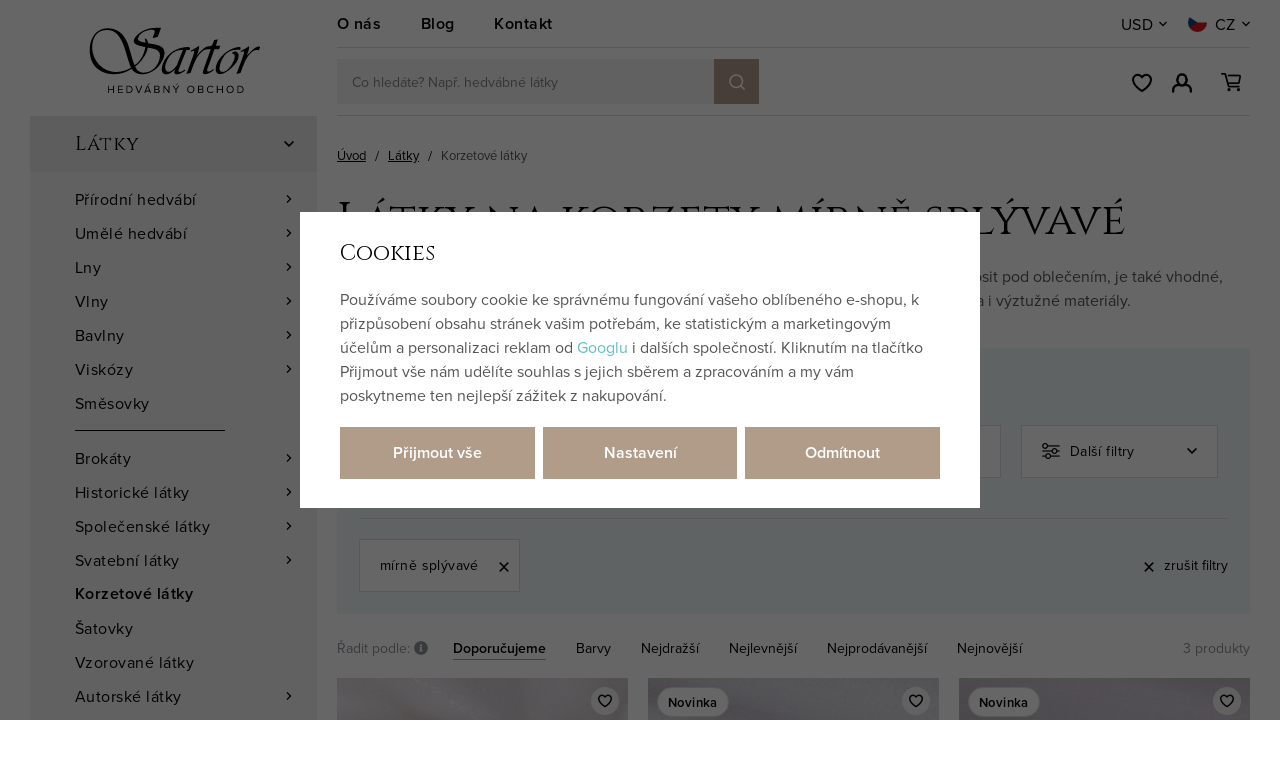

--- FILE ---
content_type: text/html; charset=UTF-8
request_url: https://www.sartor.cz/latky-na-korzety/f/mirne-splyvave/
body_size: 31910
content:
<!DOCTYPE html>


                     
    
         
            

      
      

<html class="no-js lang-cs" lang="cs">
<head>
   <meta charset="utf-8">
   
      <meta name="author" content="Sartor">
   

   <meta name="web_author" content="wpj.cz">

   
      <meta name="description" content="Na korzet potřebujete látku, která je pevná a odolná. Nabízíme speciální korzetové látky a výztuže pro šití z běžných materiálů.">
   

         <meta name="viewport" content="width=device-width, initial-scale=1">
   
   <meta property="og:title" content="KORZETOVÉ LÁTKY – jemné, ale pevné mírně splývavé - SARTOR BOHEMIA">
      
         <meta property="og:image" content="https://www.sartor.cz/data/tmp/23/3/56303_23.jpg?1684492904_1">
   
   <meta property="og:url" content="https://www.sartor.cz/latky-na-korzety/f/mirne-splyvave/">
   <meta property="og:type" content="website">

   
   

   
      <title>KORZETOVÉ LÁTKY – jemné, ale pevné mírně splývavé - SARTOR BOHEMIA</title>
   

   
      
   <link href="https://fonts.googleapis.com/css2?family=Cinzel&family=Open+Sans:ital,wght@0,400;0,600;0,700;1,400;1,700&display=swap"
         rel="stylesheet">
   <link rel="stylesheet" href="https://use.typekit.net/hma6eig.css">


      
         <link rel="stylesheet" href="/web/build/app.1e8db60b.css">
         
      
   <link rel="stylesheet" href="/web/build/676.0853499c.css">

   

   
   
      
               
         <link rel="canonical" href="https://www.sartor.cz/latky-na-korzety/f/mirne-splyvave/">
                  

   
               <meta name="robots" content="index, follow">
         

   
         

   
   <link rel="shortcut icon" href="/templates/images/favicon.ico">
   
   
   <link rel="apple-touch-icon" sizes="144x144" href="/templates/images/share/apple-touch-icon.png">
   <link rel="icon" type="image/png" sizes="32x32" href="/templates/images/share/favicon-32x32.png">
   <link rel="icon" type="image/png" sizes="16x16" href="/templates/images/share/favicon-16x16.png">
   <link rel="manifest" href="/templates/images/share/site.webmanifest">
   <meta name="msapplication-TileColor" content="#da532c">
   <meta name="theme-color" content="#ffffff">

   <link rel="search" href="/vyhledavani/" type="text/html">

   <script src="/common/static/js/sentry-6.16.1.min.js"></script>

<script>
   Sentry.init({
      dsn: 'https://bdac53e35b1b4424b35eb8b76bcc2b1a@sentry.wpj.cz/9',
      allowUrls: [
         /www\.sartor\.cz\//
      ],
      denyUrls: [
         // Facebook flakiness
         /graph\.facebook\.com/i,
         // Facebook blocked
         /connect\.facebook\.net\/en_US\/all\.js/i,
         // Chrome extensions
         /extensions\//i,
         /^chrome:\/\//i,
         /kupshop\.local/i
      ],
      beforeSend(event) {
         if (!/FBA[NV]|PhantomJS|SznProhlizec/.test(window.navigator.userAgent)) {
            return event;
         }
      },
      ignoreErrors: [
         // facebook / ga + disabled cookies
         'fbq is not defined',
         'Can\'t find variable: fbq',
         '_gat is not defined',
         'AW is not defined',
         'Can\'t find variable: AW',
         'url.searchParams.get', // gtm koza
         // localstorage not working in incoginto mode in iOS
         'The quota has been exceeded',
         'QuotaExceededError',
         'Undefined variable: localStorage',
         'localStorage is null',
         'The operation is insecure',
         "Failed to read the 'localStorage'",
         "gtm_",
         "Can't find variable: glami",
      ]
   });

   Sentry.setTag("web", "prod_sartor_db");
   Sentry.setTag("wbpck", 1);
   Sentry.setTag("adm", 0);
   Sentry.setTag("tpl", "x");
   Sentry.setTag("sentry_v", "6.16.1");
</script>

   <script>
   window.wpj = window.wpj || {};
   wpj.onReady = wpj.onReady || [];
   wpj.jsShop = wpj.jsShop || {events:[]};

   window.dataLayer = window.dataLayer || [];
   function gtag() {
      window.dataLayer.push(arguments);
   }
   window.wpj.cookie_bar_send = true;

   wpj.getCookie = (sKey) => decodeURIComponent(
      document.cookie.replace(
         new RegExp(
            '(?:(?:^|.*;)\\s*' +
            encodeURIComponent(sKey).replace(/[\-\.\+\*]/g, '\\$&') +
            '\\s*\\=\\s*([^;]*).*$)|^.*$'
         ),
         '$1'
      )
   ) || null;

      var consents = wpj.getCookie('cookie-bar')?.split(',');

   if (!(consents instanceof Array)){
      consents = [];
   }

   consents_fields = {
      ad_storage: consents.includes('ad_storage') ? 'granted' : 'denied',
      ad_user_data: consents.includes('ad_storage') ? 'granted' : 'denied',
      ad_personalization: consents.includes('ad_storage') ? 'granted' : 'denied',
      personalization_storage: consents.includes('personalization_and_functionality_storage') ? 'granted' : 'denied',
      functionality_storage: 'granted',
      analytics_storage: consents.includes('analytics_storage') ? 'granted' : 'denied',
   };
   gtag('consent', 'default', consents_fields);

   gtag("set", "ads_data_redaction", true);

   dataLayer.push({
      'event': 'defaultConsent',
      'consents' : consents_fields,
      'version': 'v2'
   });
   </script>

<script>
   wpj.data = wpj.data || { };

   
   

   

   
</script>


   

         <meta name="google-site-verification" content="CLkPN6sJWYCENnTi-DD6xiJ7k891S4N9bWmP9ALbIi4">
         <meta name="google-site-verification" content="v8wEvkPVB4r0P6QtqSLykS5pW9MycXYjWp9qI8NwsFU">
   
         <meta name="facebook-domain-verification" content="0enf0oou4zlc0q30ovwsf4s8st6obc">
   
   
   
          

      

   

<script>page_data = {"page":{"language":"cs","title":"KORZETOV\u00c9 L\u00c1TKY \u2013 jemn\u00e9, ale pevn\u00e9 m\u00edrn\u011b spl\u00fdvav\u00e9 - SARTOR BOHEMIA","path":"\/latky-na-korzety\/f\/mirne-splyvave\/","currency":"CZK","currencyRate":1,"breadCrumbs":[{"id":"","name":"Dom\u016f"},{"id":116,"name":"L\u00e1tky"},{"id":137,"name":"Korzetov\u00e9 l\u00e1tky"}],"environment":"live","type":"category"},"resetRefferer":false,"event":"pageView","category":{"catId":137,"catName":"L\u00e1tky na korzety m\u00edrn\u011b spl\u00fdvav\u00e9","catPath":[{"id":116,"name":"L\u00e1tky"},{"id":137,"name":"Korzetov\u00e9 l\u00e1tky"}],"catZbozi":{"id":4315,"name":"Kultura a z\u00e1bava | Voln\u00fd \u010das | Galanterie a \u0161it\u00ed | Galanterie | L\u00e1tky a metrov\u00fd textil"}},"once":false,"version":"v2"};page_data['page']['layout'] = window.innerWidth  > 991 ? 'web' : window.innerWidth > 543 ? 'tablet' : 'mobil';if (typeof userData === 'undefined') {var userData = wpj.getCookie('jsShopGtmUser');var userDataParsed = null;if(userData) {userDataParsed = JSON.parse(userData);wpj.onReady.push(function () {wpj.storage.cookies.removeItem('jsShopGtmUser');});} else {userData = localStorage.getItem('js-shop-gtm-user');if(userData) {userDataParsed = JSON.parse(userData).data;}}}if (userDataParsed) {page_data.user = userDataParsed;}dataLayer.push(page_data);</script><script>
              wpj.onReady.push(function () {
                 [ 'logout', 'registration', 'login', 'newsletter_subscribe'].forEach(function (type) {
                    let cookieValue = wpj.storage.cookies.getItem('gtm_'+type);

                    if (cookieValue === null) {
                       return;
                    }
                    wpj.storage.cookies.removeItem('gtm_'+type);

                    cookieValue = JSON.parse(cookieValue);

                    let valueData;
                    if (type === 'newsletter_subscribe') {
                       valueData = { ...cookieValue };
                       type = 'newsletterSubscribe';
                    } else if (cookieValue instanceof Array) {
                       valueData = { data: cookieValue };
                    } else {
                       valueData = { value: cookieValue };
                    }
                     window.dataLayer.push({
                        event: 'success' +  gtm_ucfirst(type),
                           ...valueData
                     });
                 });
              });
              function gtm_ucfirst(str) {
                   if (!str || typeof str !== 'string') return str;
                   return str.charAt(0).toUpperCase() + str.slice(1);
               }
           </script>      <!-- Google Tag Manager -->
   <script data-cookieconsent="ignore">(function(w,d,s,l,i) {w[l] = w[l] || [];w[l].push({'gtm.start': new Date().getTime(), event: 'gtm.js'});
         var f = d.getElementsByTagName(s)[0],j=d.createElement(s),dl=l != 'dataLayer' ? '&l=' + l : '';
         j.async = true;j.src='//www.googletagmanager.com/gtm.js?id=' + i + dl;f.parentNode.insertBefore(j, f);
      })(window, document, 'script', 'dataLayer', 'GTM-M8ZP3S9');</script>
   <!-- End Google Tag Manager -->
</head>
<body >



<!-- Google Tag Manager -->
   <noscript>
       <iframe src="//www.googletagmanager.com/ns.html?id=GTM-M8ZP3S9" height="0" width="0" style="display:none;visibility:hidden"></iframe>
   </noscript>
<!-- End Google Tag Manager -->


   
      
      <div class="header-replacement" data-header-replacement></div>
      <header class="header" data-fixed-header>
         <div class="container layout-container">
            <div class="row">
               <div class="col-lg-3 layout-sidebar">
                  <a href="/" title="SARTOR BOHEMIA – Hedvábný obchod" class="header-logo">
                                             <img src="/templates/images/logo.svg?v=1" alt="SARTOR BOHEMIA – Hedvábný obchod" width="186" height="90">
                                       </a>
               </div>
               <div class="col-lg-9 layout-content">
                  <div class="header-top">
                     
<div class="header-top-nav">
    
   <ul class="">
                 <li class=" item-79">
             <a href="/clanek/36/pribeh-sartoru/" >
                 O nás
             </a>
                        </li>
                 <li class=" item-80">
             <a href="/blog/8/" >
                 Blog
             </a>
                        </li>
                 <li class=" item-50">
             <a href="/kontakt/" >
                 Kontakt
             </a>
                        </li>
          </ul>

</div>

                     <div class="header-localize-wrapper">
      <div class="header-localize" data-header-localize>
      <span class="localize-trigger">USD</span>
      <ul>
                                    <li>
                  <a href="/mena/CZK/" title="Česká koruna">CZK</a>
               </li>
                                                <li>
                  <a href="/mena/EUR/" title="Euro">EUR</a>
               </li>
                           </ul>
   </div>
      <div class="header-localize" data-header-localize>
      <span class="localize-trigger">
         <span class="country-flag"
               style="background-image: url('/common/static/images/flags/cz.svg')"></span>
                     CZ
               </span>
      <ul>
                              <li>
               <a href="/change-language/en/">
                  <span class="country-flag"
                        style="background-image: url('/common/static/images/flags/gb.svg')"></span>
                  EN
               </a>
            </li>
                              <li>
               <a href="/change-language/de/">
                  <span class="country-flag"
                        style="background-image: url('/common/static/images/flags/de.svg')"></span>
                  DE
               </a>
            </li>
               </ul>
   </div>
</div>
                  </div>

                  <div class="header-bottom">
                     <a href="/" title="SARTOR BOHEMIA – Hedvábný obchod" class="header-logo">
                                                   <img src="/templates/images/logo.svg?v=1" alt="SARTOR BOHEMIA – Hedvábný obchod" width="123" height="60">
                                             </a>

                                          <div class="header-search-inline">
   <form method="get" action="/vyhledavani/">
      <input type="text" name="search" value="" maxlength="100" class="form-control autocomplete-control"
             placeholder="Co hledáte? Např. hedvábné látky" autocomplete="off" data-search-input>
      <button name="submit" type="submit" value="Hledat"
              class="btn btn-search btn-primary fc icons_search" aria-label="Hledat"></button>
         </form>
</div>

                     <div class="header-icons">
                        <div class="header-search header-icon">
                           <a href="" data-toggle="search">
                              <span class="fc icons_search"></span>
                           </a>
                        </div>

                        <div class="header-wishlist header-icon" data-cartbox-favorites data-cartbox-favorites-link
                             data-url="/">
                           
                           <a href="/oblibene/">
                              <span class="fc icons_heart"></span>
                              <span class="count">0</span>
                           </a>
                           <div class="cartbox cartbox-favorites" data-cartbox-favorites>
                                                         </div>
                        </div>

                        <div class="header-login header-icon" id="js-shop-user">
                           <a href="/prihlaseni/" class="cart-signin">
                              <span class="fc icons_user"></span>
                           </a>
                        </div>
                        <div class="header-cart header-icon" id="js-shop-cart-info">
   <a href="/kosik/" class='empty'>
      <span class='fc icons_cart'></span>
      <span class='price'></span>
   </a>
</div>

<div id="js-shop-cart">
</div>

                        <div class="header-burger header-icon">
                           <a href="" data-toggle="burger">
                              <span>
                                 <span class="fc icons_burger"></span>
                                 <strong>Menu</strong>
                              </span>
                           </a>
                        </div>
                     </div>
                  </div>
               </div>
            </div>
         </div>
      </header>
      <div class="header-search-outer">
   <div class="header-search-inner" data-search-form>
      <div class="container">
         <form method="get" role="search" action="/vyhledavani/">
            <input type="text" name="search" value="" maxlength="100" class="form-control autocomplete-control"
                   placeholder="Hledaný výraz" aria-label="Hledaný výraz" autocomplete="off" data-search-input>
            <button name="submit" type="submit" value="Hledat" class="btn btn-primary btn-block"><span>Hledat</span></button>
            <button class="search-toggle" data-toggle="search" aria-label="Zavřít"><i class="fc lightbox_close"></i></button>
         </form>
      </div>
   </div>
</div>


   <script id="productSearch" type="text/x-dot-template">
            <div class="container autocomplete-inner">
         
         {{? it.items.Produkty || it.items.Kategorie || it.items.Vyrobci || it.items.Clanky || it.items.Stranky }}

         <div class="autocomplete-wrapper">
            {{? it.items.Kategorie }}
            <div class="autocomplete-categories">
               
               <p class="title-default">Kategorie</p>
               
               <ul>
                  {{~it.items.Kategorie.items :item :index}}
                  <li data-autocomplete-item="section">
                     <a href="/presmerovat/?type=category&id={{=item.id}}">{{=item.label}}</a>
                  </li>
                  {{~}}
               </ul>
            </div>
            {{?}}

            {{? it.items.Vyrobci }}
            <div class="autocomplete-categories">
               <p class="title-default">Značky</p>
               <ul>
                  {{~it.items.Vyrobci.items :item :index}}
                  <li data-autocomplete-item="section">
                     <a href="/presmerovat/?type=producer&id={{=item.id}}">{{=item.label}}</a>
                  </li>
                  {{~}}
               </ul>
            </div>
            {{?}}

            {{? it.items.Produkty }}
            <div class="autocomplete-products">
               
               <p class="title-default">Produkty</p>
               
               <ul>
                  {{~it.items.Produkty.items :item :index}}
                  {{? index < 4 }}
                  <li class="autocomplete-product-item" data-autocomplete-item="product">
                     <a href="/presmerovat/?type=product&id={{=item.id}}">
                        <div class="img">
                           {{? item.image }}
                           <img src="{{=item.image}}" alt="{{=item.label}}" class="img-fluid">
                           {{??}}
                           <img src="/common/static/images/no-img.png" alt="{{=item.label}}" class="img-fluid">
                           {{?}}
                        </div>
                        <span class="title">{{=item.label}}</span>
                        
                        
                                                        
                               {{? item.price }}
                               <span class="price">{{=item.price}}</span>
                               {{?}}
                            
                                                    
                        
                     </a>
                  </li>
                  {{?}}
                  {{~}}
               </ul>
            </div>
            {{?}}

            
            <div class="ac-showall d-showall" data-autocomplete-item="show-all">
               <a href="" class="btn btn-primary btn-block">Zobrazit všechny výsledky</a>
            </div>
            
         </div>

         <div class="autocomplete-side">
            {{? it.items.Clanky }}
            <div class="autocomplete-articles">
               <p class="title-default">Články</p>
               <ul>
                  {{~it.items.Clanky.items :item :index}}
                  {{? index < 2 }}
                  <li data-autocomplete-item="section">
                     <a href="/presmerovat/?type=article&id={{=item.id}}">
                        {{? item.photo }}
                        <img src="{{=item.photo}}" alt="{{=item.label}}" width="200" height="143" class="img-fluid">
                        {{?}}
                        {{=item.label}}
                     </a>
                  </li>
                  {{?}}
                  {{~}}
               </ul>
            </div>
            {{?}}
            {{? it.items.Stranky }}
            <div class="autocomplete-pages">
               <p class="title-default">Ostatní</p>
               <ul>
                  {{~it.items.Stranky.items :item :index}}
                  <li data-autocomplete-item="section">
                     <a href="{{=item.url}}">
                        {{=item.label}}
                     </a>
                  </li>
                  {{~}}
               </ul>
            </div>
            {{?}}
            
            <div class="ac-showall resp-showall" data-autocomplete-item="show-all">
               <a href="" class="btn btn-primary btn-block">Zobrazit všechny výsledky</a>
            </div>
            
         </div>

         

         {{??}}
         <div class="autocomplete-noresult">
            <p>
               
               Žádný výsledek
               
            </p>
         </div>
         {{?}}
         
      </div>
   </script>



      <script>
      
      
      wpj.onReady.push(function () {
         $('[data-search-input]').productSearch({
                        
         });
      });
            
   </script>


   
   
      <main class="main ">
         <div class="container layout-container">
            <div class="row">
               <div class="col-lg-3 layout-sidebar">
                  
                  <aside class="sidebar">
   

    <div class="sidebar-menu" data-sections="sidebar"><ul class="level-0"><li class="nav-item has-submenu" data-navitem="116"><a href="/latky-metraz/" class="nav-link">Látky</a><div class="fc icons_carret-right show-more"></div><ul class="level-1"><li class="nav-item has-submenu" data-navitem="122"><a href="/hedvabi-metraz/" class="nav-link">Přírodní hedvábí</a><div class="fc icons_carret-right show-more"></div><ul class="level-2"><li class="nav-item " data-navitem="399"><a href="/hedvabne-latky-metraz-jednoduche-na-siti/" class="nav-link">Pro začátečníky</a></li><li class="nav-item " data-navitem="141"><a href="/svatebni-hedvabi-metraz/" class="nav-link">Svatební hedvábí</a></li><li class="nav-item " data-navitem="202"><a href="/vzorovane-hedvabi-metraz/" class="nav-link">Vzorované hedvábí</a></li><li class="nav-item " data-navitem="142"><a href="/sifon-metraz/" class="nav-link">Šifon</a></li><li class="nav-item " data-navitem="143"><a href="/zorzet-metraz/" class="nav-link">Žoržet</a></li><li class="nav-item " data-navitem="144"><a href="/organza-metraz/" class="nav-link">Organza</a></li><li class="nav-item " data-navitem="145"><a href="/habutaj-ponge-metraz/" class="nav-link">Habutaj</a></li><li class="nav-item " data-navitem="146"><a href="/voal-metraz/" class="nav-link">Voál</a></li><li class="nav-item " data-navitem="147"><a href="/serz-tvil-metraz/" class="nav-link">Serž</a></li><li class="nav-item " data-navitem="151"><a href="/krep-metraz/" class="nav-link">Krep</a></li><li class="nav-item " data-navitem="149"><a href="/saten-metraz/" class="nav-link">Satén</a></li><li class="nav-item " data-navitem="148"><a href="/taft-metraz/" class="nav-link">Taft</a></li><li class="nav-item " data-navitem="153"><a href="/dupion-santung-metraz/" class="nav-link">Dupion</a></li><li class="nav-item " data-navitem="161"><a href="/samet-metraz/" class="nav-link">Samet</a></li><li class="nav-item " data-navitem="155"><a href="/hedvabny-zerzej-metraz/" class="nav-link">Žerzej</a></li><li class="nav-item " data-navitem="168"><a href="/buretove-hedvabi-metraz/" class="nav-link">Buretové hedvábí</a></li><li class="nav-item " data-navitem="163"><a href="/divoke-hedvabi/" class="nav-link">Divoké hedvábí</a></li><li class="nav-item " data-navitem="162"><a href="/indicke-hedvabi/" class="nav-link">Indické hedvábí</a></li><li class="nav-item " data-navitem="169"><a href="/hedvabi-smesovky/" class="nav-link">Směsové hedvábí</a></li></ul></li><li class="nav-item has-submenu" data-navitem="412"><a href="/umele-hedvabi-metraz/" class="nav-link">Umělé hedvábí</a><div class="fc icons_carret-right show-more"></div><ul class="level-2"><li class="nav-item " data-navitem="413"><a href="/taft-latka/" class="nav-link">Taft</a></li><li class="nav-item " data-navitem="414"><a href="/latky-z-umeleho-hedvabi-dysesy/" class="nav-link">Dyšes</a></li><li class="nav-item " data-navitem="417"><a href="/satenove-latky-metraz/" class="nav-link">Satén</a></li></ul></li><li class="nav-item has-submenu" data-navitem="123"><a href="/len-metraz/" class="nav-link">Lny</a><div class="fc icons_carret-right show-more"></div><ul class="level-2"><li class="nav-item " data-navitem="115"><a href="/cesky-len-metraz/" class="nav-link">České lny</a></li><li class="nav-item " data-navitem="245"><a href="/jemne-lnene-platno-metraz/" class="nav-link">Jemný len</a></li><li class="nav-item " data-navitem="379"><a href="/stare-rucne-tkane-lny/" class="nav-link">Vintage lny</a></li><li class="nav-item " data-navitem="170"><a href="/ramie-konopi/" class="nav-link">Ramie a konopí</a></li><li class="nav-item " data-navitem="221"><a href="/lnene-platno-metraz/" class="nav-link">Lněné plátno</a></li><li class="nav-item " data-navitem="235"><a href="/len-kepr-metraz/" class="nav-link">Lněný kepr</a></li></ul></li><li class="nav-item has-submenu" data-navitem="124"><a href="/vlna-metraz/" class="nav-link">Vlny</a><div class="fc icons_carret-right show-more"></div><ul class="level-2"><li class="nav-item " data-navitem="237"><a href="/vlnene-sukno-metraz/" class="nav-link">Sukno</a></li><li class="nav-item " data-navitem="283"><a href="/merino-vlna-metraz/" class="nav-link">Merino</a></li><li class="nav-item " data-navitem="294"><a href="/vlny-diamantova-vazba/" class="nav-link">Diamantová vlna</a></li><li class="nav-item " data-navitem="433"><a href="/jemne-vlnene-tkaniny/" class="nav-link">Jemné vlny</a></li></ul></li><li class="nav-item has-submenu" data-navitem="199"><a href="/bavlna-metraz/" class="nav-link">Bavlny</a><div class="fc icons_carret-right show-more"></div><ul class="level-2"><li class="nav-item " data-navitem="537"><a href="/latky-metraz_k116/bavlnene-latky_k199/spanelske-bavlny_k537/" class="nav-link">Španělské</a></li><li class="nav-item " data-navitem="538"><a href="/latky-metraz_k116/bavlnene-latky_k199/japonske-bavlny_k538/" class="nav-link">Japonské</a></li><li class="nav-item " data-navitem="368"><a href="/latky-na-sashiko" class="nav-link">Látky na sashiko</a></li></ul></li><li class="nav-item has-submenu" data-navitem="125"><a href="/viskoza-metraz/" class="nav-link">Viskózy</a><div class="fc icons_carret-right show-more"></div><ul class="level-2"><li class="nav-item " data-navitem="340"><a href="/viskozy/" class="nav-link">Viskóza</a></li><li class="nav-item " data-navitem="327"><a href="/viskoza-ecovero-metraz/" class="nav-link">EcoVero</a></li><li class="nav-item " data-navitem="128"><a href="/cupro-metraz/" class="nav-link">Cupro</a></li><li class="nav-item " data-navitem="127"><a href="/modal-metraz/" class="nav-link">Modal</a></li><li class="nav-item " data-navitem="126"><a href="/lyocell-tencel/" class="nav-link">Lyocell</a></li><li class="nav-item " data-navitem="349"><a href="https://www.sartor.cz/latky-z-umeleho-hedvabi-dysesy/" class="nav-link">Dyšes</a></li></ul></li><li class="nav-item " data-navitem="200"><a href="/smesove-latky-metraz/" class="nav-link">Směsovky</a></li><li class="nav-item has-submenu" data-navitem="120"><a href="/brokaty/" class="nav-link">Brokáty</a><div class="fc icons_carret-right show-more"></div><ul class="level-2"><li class="nav-item " data-navitem="203"><a href="/zakarove-brokaty/" class="nav-link">Klasické brokáty</a></li><li class="nav-item " data-navitem="139"><a href="/historicke-brokaty-repliky/" class="nav-link">Historické brokáty</a></li><li class="nav-item " data-navitem="140"><a href="/brokaty-na-kroje/" class="nav-link">Krojové brokáty</a></li></ul></li><li class="nav-item has-submenu" data-navitem="121"><a href="/historicke-latky-na-kostymy/" class="nav-link">Historické látky</a><div class="fc icons_carret-right show-more"></div><ul class="level-2"><li class="nav-item " data-navitem="194"><a href="/historicke-repliky-latek/" class="nav-link">Historické repliky</a></li><li class="nav-item " data-navitem="341"><a href="/lny-s-bavlnou-metraz/" class="nav-link">Lny s bavlnou</a></li><li class="nav-item " data-navitem="195"><a href="/lny-na-historicke-kostymy/" class="nav-link">100% len</a></li><li class="nav-item " data-navitem="196"><a href="/latky-metraz_k116/historicke-latky-pro-vasi-cestu-casem_k121/vlny-vhodne-na-historicke-kostymy_k196/" class="nav-link">100% vlna</a></li><li class="nav-item " data-navitem="197"><a href="/hedvabi-na-kostymy/" class="nav-link">100% hedvábí</a></li><li class="nav-item " data-navitem="285"><a href="/diamantova-vazba-metraz/" class="nav-link">Diamantová vazba</a></li></ul></li><li class="nav-item has-submenu" data-navitem="415"><a href="/luxusni-latky-na-saty/" class="nav-link">Společenské látky</a><div class="fc icons_carret-right show-more"></div><ul class="level-2"><li class="nav-item " data-navitem="416"><a href="/umele-hedvabi-metraz" class="nav-link">Umělé hedvábí</a></li></ul></li><li class="nav-item has-submenu" data-navitem="134"><a href="/svatebni-latky/" class="nav-link">Svatební látky</a><div class="fc icons_carret-right show-more"></div><ul class="level-2"><li class="nav-item " data-navitem="171"><a href="/latky-na-svatebni-saty/" class="nav-link">Látky na svatební šaty</a></li><li class="nav-item " data-navitem="172"><a href="/svatebni-krajky/" class="nav-link">Svatební krajky</a></li><li class="nav-item " data-navitem="173"><a href="/svatebni-tyly/" class="nav-link">Svatební tyly</a></li></ul></li><li class="nav-item " data-navitem="137"><a href="/latky-na-korzety/" class="nav-link">Korzetové látky</a></li><li class="nav-item " data-navitem="133"><a href="/latky-na-saty/" class="nav-link">Šatovky</a></li><li class="nav-item " data-navitem="135"><a href="/designove-latky-s-potiskem/" class="nav-link">Vzorované látky</a></li><li class="nav-item has-submenu" data-navitem="372"><a href="/autorske-latky/" class="nav-link">Autorské látky</a><div class="fc icons_carret-right show-more"></div><ul class="level-2"><li class="nav-item " data-navitem="373"><a href="/nani-iro/" class="nav-link">Nani IRO</a></li><li class="nav-item " data-navitem="374"><a href="/atelier-brunette/" class="nav-link">Atelier Brunette</a></li><li class="nav-item " data-navitem="205"><a href="/latky-sartorbohemia/" class="nav-link">Sartor Bohemia</a></li></ul></li><li class="nav-item " data-navitem="326"><a href="/krojove-latky/" class="nav-link">Látky na kroje</a></li><li class="nav-item " data-navitem="130"><a href="/krajka-metraz/" class="nav-link">Krajky</a></li><li class="nav-item " data-navitem="131"><a href="/tyl-metraz/" class="nav-link">Tyly</a></li><li class="nav-item " data-navitem="129"><a href="/uplety-metraz/" class="nav-link">Úplety</a></li><li class="nav-item has-submenu" data-navitem="132"><a href="/podsivky/" class="nav-link">Podšívky</a><div class="fc icons_carret-right show-more"></div><ul class="level-2"><li class="nav-item " data-navitem="227"><a href="/hedvabne-podsivky/" class="nav-link">Hedvábné podšívky</a></li><li class="nav-item " data-navitem="228"><a href="/viskozove-podsivky/" class="nav-link">Viskózové podšívky</a></li><li class="nav-item " data-navitem="293"><a href="/lnene-podsivky-metraz/" class="nav-link">Lněné podšívky</a></li></ul></li><li class="nav-item has-submenu" data-navitem="136"><a href="/dekoracni-latky/" class="nav-link">Dekorační látky</a><div class="fc icons_carret-right show-more"></div><ul class="level-2"><li class="nav-item " data-navitem="238"><a href="/latky-na-povleceni-metraz/" class="nav-link">Látky na povlečení</a></li><li class="nav-item " data-navitem="240"><a href="/latky-na-zavesy-metraz/" class="nav-link">Látky na závěsy</a></li><li class="nav-item " data-navitem="242"><a href="/zaclony-metraz/" class="nav-link">Látky na záclony</a></li><li class="nav-item " data-navitem="243"><a href="/latky-na-polstare/" class="nav-link">Látky na polštáře</a></li></ul></li><li class="nav-item " data-navitem="188"><a href="/zlevenene-latky-metraz/" class="nav-link">Zlevněné látky</a></li></ul></li><li class="nav-item " data-navitem="178"><a href="/vyztuhy/" class="nav-link">Výztuhy</a></li><li class="nav-item has-submenu" data-navitem="411"><a href="/potreby-na-korzety/" class="nav-link">Na korzety</a><div class="fc icons_carret-right show-more"></div><ul class="level-1"><li class="nav-item has-submenu" data-navitem="419"><a href="/kostice-tunylky-na-korzety/" class="nav-link">Kostice a tunýlky</a><div class="fc icons_carret-right show-more"></div><ul class="level-2"><li class="nav-item " data-navitem="258"><a href="/spiralove-kostice/" class="nav-link">Spirálové kostice</a></li><li class="nav-item " data-navitem="259"><a href="/ocelove-kostice/" class="nav-link">Ocelové kostice</a></li><li class="nav-item " data-navitem="260"><a href="/plastove-kostice/" class="nav-link">Plastové kostice</a></li><li class="nav-item " data-navitem="423"><a href="/tunylky/" class="nav-link">Tunýlky</a></li></ul></li><li class="nav-item " data-navitem="180"><a href="/kovova-galanterie/" class="nav-link">Průchodky a koncovky</a></li><li class="nav-item " data-navitem="422"><a href="/korzetova-zapinani/" class="nav-link">Zapínání</a></li><li class="nav-item " data-navitem="177"><a href="/snury-provazky/" class="nav-link">Šňůry</a></li></ul></li><li class="nav-item has-submenu" data-navitem="355"><a href="/sashiko/" class="nav-link">Sashiko</a><div class="fc icons_carret-right show-more"></div><ul class="level-1"><li class="nav-item " data-navitem="367"><a href="/vysivaci-prize-sashiko/" class="nav-link">Příze na sashiko</a></li><li class="nav-item " data-navitem="371"><a href="/jehly-na-rucni-vysivani-sashiko/" class="nav-link">Jehly na sashiko</a></li><li class="nav-item " data-navitem="369"><a href="/latky-na-sashiko/" class="nav-link">Látky na sashiko</a></li><li class="nav-item " data-navitem="370"><a href="/sashiko-sady-na-vysivani/" class="nav-link">Sashiko sety</a></li></ul></li><li class="nav-item has-submenu" data-navitem="117"><a href="/galanterie/" class="nav-link">Galanterie</a><div class="fc icons_carret-right show-more"></div><ul class="level-1"><li class="nav-item has-submenu" data-navitem="354"><a href="/prize/" class="nav-link">Příze</a><div class="fc icons_carret-right show-more"></div><ul class="level-2"><li class="nav-item " data-navitem="174"><a href="/hedvabne-nite-na-vysivani/" class="nav-link">Vyšívací 100% hedvábí</a></li><li class="nav-item " data-navitem="366"><a href="/vysivaci-prize-sashiko" class="nav-link">Příze na sashiko</a></li></ul></li><li class="nav-item has-submenu" data-navitem="175"><a href="/nite/" class="nav-link">Nitě</a><div class="fc icons_carret-right show-more"></div><ul class="level-2"><li class="nav-item " data-navitem="356"><a href="/hedvabne-nite/" class="nav-link">Hedvábné nitě</a></li><li class="nav-item " data-navitem="357"><a href="/lnene-nite/" class="nav-link">Lněné nitě</a></li></ul></li><li class="nav-item has-submenu" data-navitem="176"><a href="/stuhy/" class="nav-link">Stuhy</a><div class="fc icons_carret-right show-more"></div><ul class="level-2"><li class="nav-item " data-navitem="256"><a href="/hedvabne-stuhy/" class="nav-link">Hedvábné stuhy</a></li></ul></li><li class="nav-item " data-navitem="429"><a href="/specialni-galanterie_k117/snury-a-provazky_k429/" class="nav-link">Šňůry</a></li><li class="nav-item " data-navitem="431"><a href="/specialni-galanterie_k117/vyztuhy_k431/" class="nav-link">Výztuhy</a></li><li class="nav-item has-submenu" data-navitem="179"><a href="/specialni-galanterie_k117/kostice-a-tunylky-na-vyrobu-korzetu_k179/" class="nav-link">Kostice</a><div class="fc icons_carret-right show-more"></div><ul class="level-2"><li class="nav-item " data-navitem="424"><a href="/specialni-galanterie_k117/kostice-a-tunylky-na-vyrobu-korzetu_k179/spiralove-kostice_k424/" class="nav-link">Spirálové kostice</a></li><li class="nav-item " data-navitem="425"><a href="/specialni-galanterie_k117/kostice-a-tunylky-na-vyrobu-korzetu_k179/ocelove-kostice_k425/" class="nav-link">Ocelové kostice</a></li><li class="nav-item " data-navitem="427"><a href="/plastove-kostice-na-korzety/" class="nav-link">Plastové kostice</a></li><li class="nav-item " data-navitem="428"><a href="/specialni-galanterie_k117/kostice-a-tunylky-na-vyrobu-korzetu_k179/tunylky_k428/" class="nav-link">Tunýlky</a></li></ul></li><li class="nav-item " data-navitem="432"><a href="/specialni-galanterie_k117/korzetova-zapinani_k432/" class="nav-link">Korzetová zapínání</a></li><li class="nav-item " data-navitem="430"><a href="/specialni-galanterie_k117/kovova-galanterie_k430/" class="nav-link">Kovová galanterie</a></li></ul></li><li class="nav-item has-submenu" data-navitem="119"><a href="/slevy/" class="nav-link">Slevy %</a><div class="fc icons_carret-right show-more"></div><ul class="level-1"><li class="nav-item " data-navitem="193"><a href="/vyprodej-latek/" class="nav-link">Výprodej látek</a></li><li class="nav-item has-submenu" data-navitem="192"><a href="/zbytky-latek/" class="nav-link">Zbytky látek</a><div class="fc icons_carret-right show-more"></div><ul class="level-2"><li class="nav-item " data-navitem="587"><a href="/prostrihy/" class="nav-link">I. jakost</a></li><li class="nav-item " data-navitem="585"><a href="/kazove-zbytky-latek/" class="nav-link">II. jakost</a></li></ul></li><li class="nav-item " data-navitem="189"><a href="/zlevnena-galanterie-doplnky/" class="nav-link">Další zlevněné zboží</a></li></ul></li><li class="nav-item " data-navitem="190"><a href="/darkove-poukazy-vouchery/" class="nav-link">Vouchery</a></li><li class="nav-item has-submenu" data-navitem="208"><a href="/nove-zbozi/" class="nav-link">Novinky</a><div class="fc icons_carret-right show-more"></div><ul class="level-1"><li class="nav-item " data-navitem="211"><a href="/nove-hedvabi/" class="nav-link">Nová hedvábí</a></li><li class="nav-item " data-navitem="453"><a href="/ceske-lny-metraz-novinky/" class="nav-link">Nové české lny</a></li><li class="nav-item " data-navitem="286"><a href="/nove-vlny/" class="nav-link">Nové vlny</a></li><li class="nav-item " data-navitem="392"><a href="/bavlnene-latky-novinky/" class="nav-link">Nové bavlny</a></li><li class="nav-item " data-navitem="212"><a href="/nove-repliky/" class="nav-link">Nové repliky</a></li><li class="nav-item " data-navitem="281"><a href="/nova-galanterie/" class="nav-link">Nová galanterie</a></li><li class="nav-item " data-navitem="440"><a href="/zbytky-latek-novinky/" class="nav-link">Nové zbytky látek</a></li><li class="nav-item " data-navitem="574"><a href="/nove-zbozi_k208/nove-modni-latky-s-potiskem_k574/" class="nav-link">Nové vzorované látky</a></li><li class="nav-item " data-navitem="442"><a href="/korzetove-potreby-novinky/" class="nav-link">Nové potřeby na korzety</a></li></ul></li></ul></div> 
   <script>
      wpj.onReady.push(function() {
                           $('[data-sections="sidebar"] [data-navitem="' + 116 +'"]').addClass('opened').addClass('active');
                  $('[data-sections="sidebar"] [data-navitem="' + 137 +'"]').addClass('opened').addClass('active');
                        });
   </script>


   <div class="sidebar-contact-box">
   <h2>Kontakt</h2>
   <p>Rádi pomůžeme s výběrem<br>i s otázkami ohledně nákupu</p>
     <span class="fc icons_phone"><a href="tel:777 511 114">(+420) 777 511 114</a></span>   <span class="fc icons_send"><a href="mailto:eshop@sartor.cz">eshop@sartor.cz</a></span>
   <a href="/kontakt/" class="btn btn-primary" data-focus-opener="contact-form">Zeptat se</a>
   <p class="social-links">
       Sledujte nás
                 <a href="https://cz.pinterest.com/sartorbohemia/" target="_blank" class="fc icons_pinterest"></a>
                        <a href="https://cs-cz.facebook.com/sartorbohemia/" target="_blank" class="fc icons_facebook"></a>
                        <a href="https://www.instagram.com/sartorbohemia/?hl=cs" target="_blank" class="fc icons_instagram"></a>
                        <a href="https://www.youtube.com/channel/UCB1hYpbtV51CWs-4EyQBChQ" target="_blank" class="fc icons_youtube"></a>
          </p>
</div>
</aside>
               </div>
               <div class="col-lg-9 container layout-content">
                  
   <ul class="breadcrumbs">
                           <li><a href="/" title="Zpět na úvod">Úvod</a></li>
                                                   <li><a href="/latky-metraz/" title="Zpět na Látky">Látky</a></li>
                                                <li class="active">Korzetové látky</li>
                  </ul>


                  
   <div class="category-heading">
      <div class="category-description">
         <h1>Látky na korzety mírně splývavé</h1>

                     <div class="w-text"><p>Na šití korzetů potřebujete velmi pevnou látku, která něco vydrží. Na korzet, který budete nosit pod oblečením, je také vhodné, aby měla látka hladký, klouzavý povrch. U nás najdete hladké korzetové satény, pevná plátna i výztužné materiály.</p></div>
         
         

      </div>

         </div>
   
   <div class="category-body" data-filter="wrapper" data-filter-element>
               <div class="category-filter">
            <a href="" class="btn btn-primary btn-filter-toggle" data-toggle-filters-btn><span class="fc icons_filter"></span>Filtrovat produkty</a>

<form class="filter-form" data-filter="form">
   <div class="category-filter-wrapper" data-toggle-filters>
      <a href="" class="btn btn-block btn-black btn-close-filters btn-close-filters-top" data-toggle-filters-btn><span class="fc icons_filter">Filtrovat produkty</span></a>

      <div class="filter-form-resp">
         <div class="campaign-filters-wrapper">
      
   <label class="custom-control custom-checkbox">
      <input class="custom-control-input" type="checkbox" name="dynamic_filter[inSale]" value="42"
             data-filter-input="zlevneno">
      <span class="custom-control-indicator"></span>
      Zboží ve slevě<span class="fc icons_percent"></span>
   </label>


   <label class="custom-control custom-checkbox">
      <input class="custom-control-input" type="checkbox" name="dynamic_filter[campaigns][N]" value="N"
             data-filter-input="novinky">
      <span class="custom-control-indicator"></span>
      Novinka<span class="fc icons_sale"></span>
   </label>
</div>

         <div class="filter-form-inner">
                                    
                                                                  

            
                     
      <div class="filter-row filter-params">
         <button type="button" class="filter-label" data-opener="[data-opener-param-87]">Barva</button>

         <input type="hidden" name="dynamic_filter[parameters][87][type]" value="list"
                data-filter-input="filtr-barva">
         <div class="opener-content" data-opener-param-87>
            <div class="opener-content-inner">
                                                            <label class="filter-param-color" for="filter_params[87][3760]" title="bílá">
      <input type="checkbox" name="dynamic_filter[parameters][87][value][]" value="3760"
             id="filter_params[87][3760]" data-filter-input="filtr-barva"
             >
                        <a href="/latky-na-korzety/f/bila/">
            <span class="color" style="background: #ffffff;"></span>
            <span class="color-name">bílá<small>(<span class="filter-count" data-filter-count="3760">6</span>)</small></span>
         </a>
         </label>
         <label class="filter-param-color" for="filter_params[87][5334]" title="béžová">
      <input type="checkbox" name="dynamic_filter[parameters][87][value][]" value="5334"
             id="filter_params[87][5334]" data-filter-input="filtr-barva"
             >
                        <a href="/latky-na-korzety/f/bezova/">
            <span class="color" style="background: #d6bd9e;"></span>
            <span class="color-name">béžová<small>(<span class="filter-count" data-filter-count="5334">1</span>)</small></span>
         </a>
         </label>
               
                           </div>
         </div>
      </div>
                        
      <div class="filter-row filter-params">
         <button type="button" class="filter-label" data-opener="[data-opener-param-75]">Složení</button>

         <input type="hidden" name="dynamic_filter[parameters][75][type]" value="list"
                data-filter-input="filtr-slozeni">
         <div class="opener-content" data-opener-param-75>
            <div class="opener-content-inner">
                                                                                             <label class="custom-control custom-checkbox" for="filter_params[75][21025]">
      <input type="checkbox" name="dynamic_filter[parameters][75][value][]" value="21025"
             class="custom-control-input" id="filter_params[75][21025]" data-filter-input="filtr-slozeni"
                          data-tracking-filter='{"event":"applyFilterParams","filtrId":75,"filtrName":"Filtr: Slo\u017een\u00ed","filtrValue":{"id":21025,"name":"100% bavlna","min":"","max":"","active":"","value":""},"once":false,"version":"v2"}'
      />
      <span class="custom-control-indicator"></span>
      <span class="custom-control-text">
                                    <a href="/latky-na-korzety/f/100-bavlna/">100% bavlna</a>
                  <small>(<span class="filter-count" data-filter-count="21025">4</span>)</small>
      </span>
   </label>
   <label class="custom-control custom-checkbox" for="filter_params[75][21454]">
      <input type="checkbox" name="dynamic_filter[parameters][75][value][]" value="21454"
             class="custom-control-input" id="filter_params[75][21454]" data-filter-input="filtr-slozeni"
                          data-tracking-filter='{"event":"applyFilterParams","filtrId":75,"filtrName":"Filtr: Slo\u017een\u00ed","filtrValue":{"id":21454,"name":"100% polyamid","min":"","max":"","active":"","value":""},"once":false,"version":"v2"}'
      />
      <span class="custom-control-indicator"></span>
      <span class="custom-control-text">
                                    <a href="/latky-na-korzety/f/100-polyamid/">100% polyamid</a>
                  <small>(<span class="filter-count" data-filter-count="21454">1</span>)</small>
      </span>
   </label>
   <label class="custom-control custom-checkbox" for="filter_params[75][20752]">
      <input type="checkbox" name="dynamic_filter[parameters][75][value][]" value="20752"
             class="custom-control-input" id="filter_params[75][20752]" data-filter-input="filtr-slozeni"
                          data-tracking-filter='{"event":"applyFilterParams","filtrId":75,"filtrName":"Filtr: Slo\u017een\u00ed","filtrValue":{"id":20752,"name":"100% polyester","min":"","max":"","active":"","value":""},"once":false,"version":"v2"}'
      />
      <span class="custom-control-indicator"></span>
      <span class="custom-control-text">
                                    <a href="/latky-na-korzety/f/100-polyester/">100% polyester</a>
                  <small>(<span class="filter-count" data-filter-count="20752">2</span>)</small>
      </span>
   </label>
   <label class="custom-control custom-checkbox" for="filter_params[75][3088]">
      <input type="checkbox" name="dynamic_filter[parameters][75][value][]" value="3088"
             class="custom-control-input" id="filter_params[75][3088]" data-filter-input="filtr-slozeni"
                          data-tracking-filter='{"event":"applyFilterParams","filtrId":75,"filtrName":"Filtr: Slo\u017een\u00ed","filtrValue":{"id":3088,"name":"bavlna","min":"","max":"","active":"","value":""},"once":false,"version":"v2"}'
      />
      <span class="custom-control-indicator"></span>
      <span class="custom-control-text">
                                    <a href="/latky-na-korzety/f/bavlna/">bavlna</a>
                  <small>(<span class="filter-count" data-filter-count="3088">4</span>)</small>
      </span>
   </label>
   <label class="custom-control custom-checkbox" for="filter_params[75][3076]">
      <input type="checkbox" name="dynamic_filter[parameters][75][value][]" value="3076"
             class="custom-control-input" id="filter_params[75][3076]" data-filter-input="filtr-slozeni"
                          data-tracking-filter='{"event":"applyFilterParams","filtrId":75,"filtrName":"Filtr: Slo\u017een\u00ed","filtrValue":{"id":3076,"name":"polyamid","min":"","max":"","active":"","value":""},"once":false,"version":"v2"}'
      />
      <span class="custom-control-indicator"></span>
      <span class="custom-control-text">
                                    <a href="/latky-na-korzety/f/polyamid/">polyamid</a>
                  <small>(<span class="filter-count" data-filter-count="3076">1</span>)</small>
      </span>
   </label>
   <label class="custom-control custom-checkbox" for="filter_params[75][3075]">
      <input type="checkbox" name="dynamic_filter[parameters][75][value][]" value="3075"
             class="custom-control-input" id="filter_params[75][3075]" data-filter-input="filtr-slozeni"
                          data-tracking-filter='{"event":"applyFilterParams","filtrId":75,"filtrName":"Filtr: Slo\u017een\u00ed","filtrValue":{"id":3075,"name":"polyester","min":"","max":"","active":"","value":""},"once":false,"version":"v2"}'
      />
      <span class="custom-control-indicator"></span>
      <span class="custom-control-text">
                                    <a href="/latky-na-korzety/f/polyester/">polyester</a>
                  <small>(<span class="filter-count" data-filter-count="3075">2</span>)</small>
      </span>
   </label>
               
                           </div>
         </div>
      </div>
                        
      <div class="filter-row filter-params">
         <button type="button" class="filter-label" data-opener="[data-opener-param-77]">Druh látky</button>

         <input type="hidden" name="dynamic_filter[parameters][77][type]" value="list"
                data-filter-input="druh-latky">
         <div class="opener-content" data-opener-param-77>
            <div class="opener-content-inner">
                                                                                             <label class="custom-control custom-checkbox" for="filter_params[77][3051]">
      <input type="checkbox" name="dynamic_filter[parameters][77][value][]" value="3051"
             class="custom-control-input" id="filter_params[77][3051]" data-filter-input="druh-latky"
                          data-tracking-filter='{"event":"applyFilterParams","filtrId":77,"filtrName":"Druh l\u00e1tky","filtrValue":{"id":3051,"name":"pl\u00e1tno","min":"","max":"","active":"","value":""},"once":false,"version":"v2"}'
      />
      <span class="custom-control-indicator"></span>
      <span class="custom-control-text">
                     plátno                  <small>(<span class="filter-count" data-filter-count="3051">4</span>)</small>
      </span>
   </label>
               
                           </div>
         </div>
      </div>
                        
      <div class="filter-row filter-params">
         <button type="button" class="filter-label" data-opener="[data-opener-param-71]">Šíře (cm)</button>

         <input type="hidden" name="dynamic_filter[parameters][71][type]" value="float"
                data-filter-input="sire-cm">
         <div class="opener-content" data-opener-param-71>
            <div class="opener-content-inner">
                                    <div class="filter-param-float">
      <input type="text" id="sire-cm" name="dynamic_filter[parameters][71][value]" class="form-control"
             data-filter-input="sire-cm"
             data-tracking-filter='{"event":"applyFilterParams","filtrId":71,"filtrName":"\u0160\u00ed\u0159e (cm)","filtrValue":{"id":71,"name":"\u0160\u00ed\u0159e (cm)","min":88,"max":144,"active":"","value":""},"once":false,"version":"v2"}'
      />
      <div class="filter-param-float-inner">
         <div data-filter-range="sire-cm" ></div>
      </div>
   </div>
               
                                 <div>
                     <p style="text-align:center">Čistá šíře, ze které skutečně můžete šít- bez nepoužitelných okrajů.<!-- notionvc: 82fd8824-4be2-46dc-96eb-96a46cf8da6d --></p>
                  </div>
                           </div>
         </div>
      </div>
                        
      <div class="filter-row filter-params">
         <button type="button" class="filter-label" data-opener="[data-opener-param-100]">Šíře (palce)</button>

         <input type="hidden" name="dynamic_filter[parameters][100][type]" value="float"
                data-filter-input="sire-palce">
         <div class="opener-content" data-opener-param-100>
            <div class="opener-content-inner">
                                    <div class="filter-param-float">
      <input type="text" id="sire-palce" name="dynamic_filter[parameters][100][value]" class="form-control"
             data-filter-input="sire-palce"
             data-tracking-filter='{"event":"applyFilterParams","filtrId":100,"filtrName":"\u0160\u00ed\u0159e (palce)","filtrValue":{"id":100,"name":"\u0160\u00ed\u0159e (palce)","min":35,"max":57,"active":"","value":""},"once":false,"version":"v2"}'
      />
      <div class="filter-param-float-inner">
         <div data-filter-range="sire-palce" ></div>
      </div>
   </div>
               
                           </div>
         </div>
      </div>
                        
      <div class="filter-row filter-params">
         <button type="button" class="filter-label" data-opener="[data-opener-param-73]">Gramáž (g/m2)</button>

         <input type="hidden" name="dynamic_filter[parameters][73][type]" value="float"
                data-filter-input="gramaz-g-m2">
         <div class="opener-content" data-opener-param-73>
            <div class="opener-content-inner">
                                    <div class="filter-param-float">
      <input type="text" id="gramaz-g-m2" name="dynamic_filter[parameters][73][value]" class="form-control"
             data-filter-input="gramaz-g-m2"
             data-tracking-filter='{"event":"applyFilterParams","filtrId":73,"filtrName":"Gram\u00e1\u017e (g\/m2)","filtrValue":{"id":73,"name":"Gram\u00e1\u017e (g\/m2)","min":33,"max":151,"active":"","value":""},"once":false,"version":"v2"}'
      />
      <div class="filter-param-float-inner">
         <div data-filter-range="gramaz-g-m2" ></div>
      </div>
   </div>
               
                           </div>
         </div>
      </div>
                        
      <div class="filter-row filter-params">
         <button type="button" class="filter-label" data-opener="[data-opener-param-101]">Gramáž (oz/y2)</button>

         <input type="hidden" name="dynamic_filter[parameters][101][type]" value="float"
                data-filter-input="gramaz-oz-y2">
         <div class="opener-content" data-opener-param-101>
            <div class="opener-content-inner">
                                    <div class="filter-param-float">
      <input type="text" id="gramaz-oz-y2" name="dynamic_filter[parameters][101][value]" class="form-control"
             data-filter-input="gramaz-oz-y2"
             data-tracking-filter='{"event":"applyFilterParams","filtrId":101,"filtrName":"Gram\u00e1\u017e (oz\/y2)","filtrValue":{"id":101,"name":"Gram\u00e1\u017e (oz\/y2)","min":1,"max":4.5,"active":"","value":""},"once":false,"version":"v2"}'
      />
      <div class="filter-param-float-inner">
         <div data-filter-range="gramaz-oz-y2" ></div>
      </div>
   </div>
               
                                 <div>
                     <p>ounces per square yard</p>
                  </div>
                           </div>
         </div>
      </div>
                           
      <div class="filter-row filter-params">
         <button type="button" class="filter-label" data-opener="[data-opener-param-49]">Splývavost</button>

         <input type="hidden" name="dynamic_filter[parameters][49][type]" value="list"
                data-filter-input="splyvavost">
         <div class="opener-content" data-opener-param-49>
            <div class="opener-content-inner">
                                                      <label class="custom-control custom-checkbox" for="filter_params[49][6342]">
      <input type="checkbox" name="dynamic_filter[parameters][49][value][]" value="6342"
             class="custom-control-input" id="filter_params[49][6342]" data-filter-input="splyvavost"
             checked             data-tracking-filter='{"event":"applyFilterParams","filtrId":49,"filtrName":"Spl\u00fdvavost","filtrValue":{"id":6342,"name":"m\u00edrn\u011b spl\u00fdvav\u00e9","min":"","max":"","active":"","value":" - "},"once":false,"version":"v2"}'
      />
      <span class="custom-control-indicator"></span>
      <span class="custom-control-text">
                                    <a href="/latky-na-korzety/f/mirne-splyvave/">mírně splývavé</a>
                  <small>(<span class="filter-count" data-filter-count="6342">3</span>)</small>
      </span>
   </label>
   <label class="custom-control custom-checkbox" for="filter_params[49][6344]">
      <input type="checkbox" name="dynamic_filter[parameters][49][value][]" value="6344"
             class="custom-control-input" id="filter_params[49][6344]" data-filter-input="splyvavost"
                          data-tracking-filter='{"event":"applyFilterParams","filtrId":49,"filtrName":"Spl\u00fdvavost","filtrValue":{"id":6344,"name":"m\u00edrn\u011b tuh\u00e9","min":"","max":"","active":"","value":" - "},"once":false,"version":"v2"}'
      />
      <span class="custom-control-indicator"></span>
      <span class="custom-control-text">
                                    <a href="/latky-na-korzety/f/mirne-tuhe/">mírně tuhé</a>
                  <small>(<span class="filter-count" data-filter-count="6344">1</span>)</small>
      </span>
   </label>
   <label class="custom-control custom-checkbox" for="filter_params[49][6347]">
      <input type="checkbox" name="dynamic_filter[parameters][49][value][]" value="6347"
             class="custom-control-input" id="filter_params[49][6347]" data-filter-input="splyvavost"
                          data-tracking-filter='{"event":"applyFilterParams","filtrId":49,"filtrName":"Spl\u00fdvavost","filtrValue":{"id":6347,"name":"tuh\u00e9","min":"","max":"","active":"","value":" - "},"once":false,"version":"v2"}'
      />
      <span class="custom-control-indicator"></span>
      <span class="custom-control-text">
                                    <a href="/latky-na-korzety/f/tuhe/">tuhé</a>
                  <small>(<span class="filter-count" data-filter-count="6347">3</span>)</small>
      </span>
   </label>
               
                           </div>
         </div>
      </div>
                           
      <div class="filter-row filter-params">
         <button type="button" class="filter-label" data-opener="[data-opener-param-72]">Dostupnost</button>

         <input type="hidden" name="dynamic_filter[parameters][72][type]" value="list"
                data-filter-input="dostupnost">
         <div class="opener-content" data-opener-param-72>
            <div class="opener-content-inner">
                                                                                             <label class="custom-control custom-checkbox" for="filter_params[72][2589]">
      <input type="checkbox" name="dynamic_filter[parameters][72][value][]" value="2589"
             class="custom-control-input" id="filter_params[72][2589]" data-filter-input="dostupnost"
                          data-tracking-filter='{"event":"applyFilterParams","filtrId":72,"filtrName":"Dostupnost","filtrValue":{"id":2589,"name":"do vyprod\u00e1n\u00ed z\u00e1sob","min":"","max":"","active":"","value":""},"once":false,"version":"v2"}'
      />
      <span class="custom-control-indicator"></span>
      <span class="custom-control-text">
                                    <a href="/latky-na-korzety/f/do-vyprodani-zasob/">do vyprodání zásob</a>
                  <small>(<span class="filter-count" data-filter-count="2589">1</span>)</small>
      </span>
   </label>
   <label class="custom-control custom-checkbox" for="filter_params[72][2668]">
      <input type="checkbox" name="dynamic_filter[parameters][72][value][]" value="2668"
             class="custom-control-input" id="filter_params[72][2668]" data-filter-input="dostupnost"
                          data-tracking-filter='{"event":"applyFilterParams","filtrId":72,"filtrName":"Dostupnost","filtrValue":{"id":2668,"name":"st\u00e1l\u00e1 nab\u00eddka","min":"","max":"","active":"","value":""},"once":false,"version":"v2"}'
      />
      <span class="custom-control-indicator"></span>
      <span class="custom-control-text">
                                    <a href="/latky-na-korzety/f/stala-nabidka/">stálá nabídka</a>
                  <small>(<span class="filter-count" data-filter-count="2668">6</span>)</small>
      </span>
   </label>
               
                           </div>
         </div>
      </div>
               


                  
   <div class="filter-row filter-price">
      <button type="button" data-opener="[data-opener-price]" class="filter-label">Cena</button>

      <div class="opener-content" data-opener-price>
         <div class="opener-content-inner">
            <div class="filter-param-float">
               <span class="filter-price-label">
                  <span id="filter_price_slider_min">398</span> - <span id="filter_price_slider_max">710</span> <span class="currency-symbol">Kč</span>
               </span>

               <input type="hidden" name="dynamic_filter[price][min]" value="397.9690"
                      data-filter-input="cena">
               <input type="hidden" name="dynamic_filter[price][max]" value="709.6650"
                      data-filter-input="cena">
               <input type="hidden" name="dynamic_filter[price][value]" value="" data-filter-input="cena">

               <div data-filter-range="cena"></div>
            </div>
         </div>
      </div>
   </div>


                           <div class="filter-row filter-show-more">
                  <button type="button" class="filter-label" data-show-all-filters><span class="fc icons_filter"></span>Další filtry</button>
               </div>
                     </div>
      </div>

      <div class="btn-close-filters btn-close-filters-bottom">
         <a href="" class="btn btn-block btn-primary" data-toggle-filters-btn>
            <span data-reload="pagerTotal-focus">Zobrazit&nbsp;3&nbsp;produkty</span>
         </a>
      </div>
   </div>

   <script>
   wpj.onReady.push(function () {

      var $filterForm = $('[data-filter="wrapper"]');
      var $filter = $filterForm.categoryFilter({
         
                  lastUrl: 'nesmysl',
         rootUrl: '/latky-na-korzety/',
                        }).data('wpjCategoryFilter');

      $filter.addItems({
         'onpage': {
            visible: false,
            visible_hash: false,
         },
         'novinky': {
            visible: false,
         },
         'zlevneno': {
            visible: false,
         },
         
                  'novinky': {
            visible: false,
         },
                  'vyrobce': {
            type: jQuery.fn.categoryFilter.ItemCheckboxMultipleSeparate,
         },

         
                                             'filtr-barva': {
            type: jQuery.fn.categoryFilter.ItemCheckboxMultipleSeparate,
            title: 'Filtr: Barva',
         },
                                                               'filtr-slozeni': {
            type: jQuery.fn.categoryFilter.ItemCheckboxMultipleSeparate,
            title: 'Filtr: Složení',
         },
                                                               'druh-latky': {
            type: jQuery.fn.categoryFilter.ItemCheckboxMultipleSeparate,
            title: 'Druh látky',
         },
                                                               'sire-cm': {
            type: jQuery.fn.categoryFilter.ItemFloatRange,
            min: 88,
            max: 144,
            unit: 'cm',            title: 'Šíře (cm)',
            setInputValue: function (value) {
               this._super(arguments);
               var $rangeWrapper = this.$element.closest("[data-range-wrapper]");
               if ($rangeWrapper.length) {
                  var $rangeMin = $rangeWrapper.find("[data-range-min]");
                  var $rangeMax = $rangeWrapper.find("[data-range-max]");

                  if ($rangeMin.length && $rangeMax.length) {
                     $rangeMin.text((value[0] < this.viewMin ? this.viewMin : value[0]));
                     $rangeMax.text((value[1] > this.max ? this.max : (value[1]>this.viewMin?value[1]:this.viewMin)));
                  }
               }
            },
         },
                                                               'sire-palce': {
            type: jQuery.fn.categoryFilter.ItemFloatRange,
            min: 35,
            max: 57,
            unit: '″',            title: 'Šíře (palce)',
            setInputValue: function (value) {
               this._super(arguments);
               var $rangeWrapper = this.$element.closest("[data-range-wrapper]");
               if ($rangeWrapper.length) {
                  var $rangeMin = $rangeWrapper.find("[data-range-min]");
                  var $rangeMax = $rangeWrapper.find("[data-range-max]");

                  if ($rangeMin.length && $rangeMax.length) {
                     $rangeMin.text((value[0] < this.viewMin ? this.viewMin : value[0]));
                     $rangeMax.text((value[1] > this.max ? this.max : (value[1]>this.viewMin?value[1]:this.viewMin)));
                  }
               }
            },
         },
                                                               'gramaz-g-m2': {
            type: jQuery.fn.categoryFilter.ItemFloatRange,
            min: 33,
            max: 151,
            unit: 'g/m2',            title: 'Gramáž (g/m2)',
            setInputValue: function (value) {
               this._super(arguments);
               var $rangeWrapper = this.$element.closest("[data-range-wrapper]");
               if ($rangeWrapper.length) {
                  var $rangeMin = $rangeWrapper.find("[data-range-min]");
                  var $rangeMax = $rangeWrapper.find("[data-range-max]");

                  if ($rangeMin.length && $rangeMax.length) {
                     $rangeMin.text((value[0] < this.viewMin ? this.viewMin : value[0]));
                     $rangeMax.text((value[1] > this.max ? this.max : (value[1]>this.viewMin?value[1]:this.viewMin)));
                  }
               }
            },
         },
                                                               'gramaz-oz-y2': {
            type: jQuery.fn.categoryFilter.ItemFloatRange,
            min: 1,
            max: 4.5,
            unit: 'oz',            title: 'Gramáž (oz/y2)',
            setInputValue: function (value) {
               this._super(arguments);
               var $rangeWrapper = this.$element.closest("[data-range-wrapper]");
               if ($rangeWrapper.length) {
                  var $rangeMin = $rangeWrapper.find("[data-range-min]");
                  var $rangeMax = $rangeWrapper.find("[data-range-max]");

                  if ($rangeMin.length && $rangeMax.length) {
                     $rangeMin.text((value[0] < this.viewMin ? this.viewMin : value[0]));
                     $rangeMax.text((value[1] > this.max ? this.max : (value[1]>this.viewMin?value[1]:this.viewMin)));
                  }
               }
            },
         },
                                                                                 'splyvavost': {
            type: jQuery.fn.categoryFilter.ItemCheckboxMultipleSeparate,
            title: 'Splývavost',
         },
                                                                                 'dostupnost': {
            type: jQuery.fn.categoryFilter.ItemCheckboxMultipleSeparate,
            title: 'Dostupnost',
         },
                                    

         
                  
         'razeni': {
            type: jQuery.fn.categoryFilter.ItemSortingLinks,
         },
                  'cena': {
            type: jQuery.fn.categoryFilter.ItemPrice,
            steps: 40,
            unit: '',
            setInputValue: function (value) {
               this._super(arguments);
               $('#filter_price_slider_min').text(parseFloat(value[0].toFixed(this.precision)).toLocaleString());
               $('#filter_price_slider_max').text(parseFloat(value[1].toFixed(this.precision)).toLocaleString());
            },
         },
                  
         'strana': {
            type: jQuery.fn.categoryFilter.ItemPaging,
            onPageLoad: function (e, isNext) {
               if (!wpj.domUtils.isInView($filterForm) && !isNext) {
                  wpj.domUtils.scrollTo($filterForm);
               }

               return this._super(arguments)
            },
            visible: false,
            value: 1
         },
         
         'zobrazeni': {
            visible: false,
            visible_hash: false,
            defaultValue: 1
         }
         
      });

      $filter.initialize();

      /* add listeners for reload animation */
      $filterForm.on('categoryfilterchange', function () {
         $('body').addClass('filter-reloading');
      });

      $('body').on('crossFaded', '[data-reload="products"]', function () {
         $('body').removeClass('filter-reloading');
      });

            wpj.domUtils.initOpeners();
         });
</script>

<script data-reload="filter-script"></script>
   <div class="filter-selected empty" data-filter-reset="wrap">
   <div class="filter-selected-inner">
      <div class="filter-selected-list" data-filter-reset="items">
         <div class="filter-selected-item" data-filter-reset="template">
            <span data-filter-reset="item-label"></span><a href="" class="delete" data-filter-reset="reset-item"><span class="fc lightbox_close"></span></a>
         </div>
      </div>
      <a href="" id="reset-filter" class="reset" data-filter-reset="reset">Zrušit filtry<span class="fc lightbox_close"></span></a>
   </div>
</div>
</form>



            <div class="filter-top">
   
      <div class="filter-sort">
   <p>Řadit podle:

<i class="filter-sort-tooltip">
   <span class="wpj-tooltip">
   Doporučujeme:
   Produkty jsou seřazeny podle

            ceny
   
            sestupně.
   
         Produkty, které nejsou skladem, jsou řazené na konci.
            V této sekci mají některé produkty nastavené umístění na konkrétních pozicích.
   </span>
</i>
</p>

         <label>
         <input type="radio" name="order" data-filter-input="razeni" value=""
            checked                           data-tracking-filter='{"event":"applyFilterParams","filtrId":"","filtrName":"order","filtrValue":{"id":"","name":null,"min":"","max":"","active":"","value":"Doporu\u010dujeme"},"once":false,"version":"v2"}'
                     >
         <span class="filter-sort-title">Doporučujeme</span>
      </label>
         <label>
         <input type="radio" name="order" data-filter-input="razeni" value="99"
                                       data-tracking-filter='{"event":"applyFilterParams","filtrId":"","filtrName":"order","filtrValue":{"id":99,"name":null,"min":"","max":"","active":"","value":"Barvy"},"once":false,"version":"v2"}'
                     >
         <span class="filter-sort-title">Barvy</span>
      </label>
         <label>
         <input type="radio" name="order" data-filter-input="razeni" value="-3"
                                       data-tracking-filter='{"event":"applyFilterParams","filtrId":"","filtrName":"order","filtrValue":{"id":-3,"name":null,"min":"","max":"","active":"","value":"Nejdra\u017e\u0161\u00ed"},"once":false,"version":"v2"}'
                     >
         <span class="filter-sort-title">Nejdražší</span>
      </label>
         <label>
         <input type="radio" name="order" data-filter-input="razeni" value="3"
                                       data-tracking-filter='{"event":"applyFilterParams","filtrId":"","filtrName":"order","filtrValue":{"id":3,"name":null,"min":"","max":"","active":"","value":"Nejlevn\u011bj\u0161\u00ed"},"once":false,"version":"v2"}'
                     >
         <span class="filter-sort-title">Nejlevnější</span>
      </label>
         <label>
         <input type="radio" name="order" data-filter-input="razeni" value="-5"
                                       data-tracking-filter='{"event":"applyFilterParams","filtrId":"","filtrName":"order","filtrValue":{"id":-5,"name":null,"min":"","max":"","active":"","value":"Nejprod\u00e1van\u011bj\u0161\u00ed"},"once":false,"version":"v2"}'
                     >
         <span class="filter-sort-title">Nejprodávanější</span>
      </label>
         <label>
         <input type="radio" name="order" data-filter-input="razeni" value="-98"
                                       data-tracking-filter='{"event":"applyFilterParams","filtrId":"","filtrName":"order","filtrValue":{"id":-98,"name":null,"min":"","max":"","active":"","value":"Nejnov\u011bj\u0161\u00ed"},"once":false,"version":"v2"}'
                     >
         <span class="filter-sort-title">Nejnovější</span>
      </label>
   </div>
   <div class="filter-total">
   <div data-reload="pagerTotal">
       3
       produkty   </div>
</div>
</div>
         </div>
         <div class="category-products" data-filter="products">
            <div data-reload="products">
               <div class="row catalog-row" data-page="1" data-products-row>
                  
                     
      <div class="col-xl-4 col-lg-6 col-md-4 col-sm-6 col-xxs-12">
   <div class="catalog-outer">
      <div class="catalog"  data-catalog-rotator>
            <a href="/launch.php?s=favorite&amp;IDp=5393" class="favorites-link"
      title="Přidat mezi oblíbené" rel="nofollow" data-signin-next="/launch.php?s=favorite&amp;IDp=5393" data-favorites-add="1">
      <span class="fc icons_heart"></span>
   </a>
         <a href="/nazehlovaci-platno-stredni_z5393/" class="product-link">
            <div class="img">
               <img src="/data/tmp/2/7/49547_2.cs.jpg?1635949124_1" data-src="/data/tmp/2/7/49547_2.cs.jpg?1635949124_1" alt="Nažehlovací plátno střední" class="img-responsive"
               loading="lazy" width="360" height="340"
                        data-rotator="/data/tmp/2/8/49548_2.cs.jpg?1635949124_1">

               
               <div class="catalog-flags flags">
                  
                                          
                                       
               </div>
            </div>

            <div class="product-content">
               <p class="title">Nažehlovací plátno střední</p>
               <div class="d-flex">
                  <p class="price">
                                          <strong>587 Kč/m</strong>
                  </p>
                  <p class="delivery delivery-0">
                     skladem 35&nbsp;m                  </p>
               </div>
            </div>
         </a>
         <div class="on-hover">
                           <div class="catalog-params">
                                                               <p>Složení: 100% bavlna</p>
                                                                                    <p>Šíře (cm): 144&nbsp;cm</p>
                                                                                    <p>Gramáž (g/m2): 151&nbsp;g/m2</p>
                                                                                             </div>
            
                           
                                                
                                 <div class="catalog-submit-block">
                                             <form action="/kosik/" method="get" data-buy-form>
                           <input type="hidden" name="act" value="add">
                           <input type="hidden" name="redir" value="1">
                           <input type="hidden" name="IDproduct" value="5393">

                           <div class="submit-block">
   <div class="buy-count-wrapper">
      
      
                           
      <input class="form-control" type="number" onfocus="this.select();" name="No" title="Počet kusů" min="0.2" value="1.0"
             step="0.1" data-precision="1" max="35.0000" data-no-input>
      <span class="unit">m</span>
      <div class="buy_count">
         <button type="button" class="fc icons_caret-up plus_unit"
                 title="Přidat 1 ks"></button>
         <button type="button" class="fc icons_caret-down minus_unit"
                 title="Odebrat 1 ks"></button>
      </div>
   </div>

   <div class="btn-insert-wrapper">
      <button type="submit" class="btn btn-insert" data-submit-btn>
         Vložit do košíku
               </button>
      <p class="added-to-cart-resp-message">Zboží vloženo do košíku</p>
   </div>
</div>
                        </form>
                                       </div>
                                    </div>
      </div>
   </div>
</div>
         
                     
      <div class="col-xl-4 col-lg-6 col-md-4 col-sm-6 col-xxs-12">
   <div class="catalog-outer">
      <div class="catalog"  data-catalog-rotator>
            <a href="/launch.php?s=favorite&amp;IDp=2071" class="favorites-link"
      title="Přidat mezi oblíbené" rel="nofollow" data-signin-next="/launch.php?s=favorite&amp;IDp=2071" data-favorites-add="1">
      <span class="fc icons_heart"></span>
   </a>
         <a href="/nazehlovaci-platno-velmi-jemne_z2071/" class="product-link">
            <div class="img">
               <img src="/data/tmp/2/3/51323_2.cs.jpg?1635949124_1" data-src="/data/tmp/2/3/51323_2.cs.jpg?1635949124_1" alt="Nažehlovací plátno velmi jemné" class="img-responsive"
               loading="lazy" width="360" height="340"
                        data-rotator="/data/tmp/2/4/51324_2.cs.jpg?1635949124_1">

               
               <div class="catalog-flags flags">
                  
                                          
                                                                        <span class="flag flag-new">
                              <span class="flag-text">
                                 Novinka
                              </span>
                           </span>
                                                                                          
               </div>
            </div>

            <div class="product-content">
               <p class="title">Nažehlovací plátno velmi jemné</p>
               <div class="d-flex">
                  <p class="price">
                                          <strong>373 Kč/m</strong>
                  </p>
                  <p class="delivery delivery-0">
                     skladem 44&nbsp;m                  </p>
               </div>
            </div>
         </a>
         <div class="on-hover">
                           <div class="catalog-params">
                                                               <p>Složení: 100% bavlna</p>
                                                                                    <p>Šíře (cm): 88&nbsp;cm</p>
                                                                                    <p>Gramáž (g/m2): 54&nbsp;g/m2</p>
                                                                                             </div>
            
                           
                                                
                                 <div class="catalog-submit-block">
                                             <form action="/kosik/" method="get" data-buy-form>
                           <input type="hidden" name="act" value="add">
                           <input type="hidden" name="redir" value="1">
                           <input type="hidden" name="IDproduct" value="2071">

                           <div class="submit-block">
   <div class="buy-count-wrapper">
      
      
                           
      <input class="form-control" type="number" onfocus="this.select();" name="No" title="Počet kusů" min="0.2" value="1.0"
             step="0.1" data-precision="1" max="44.0000" data-no-input>
      <span class="unit">m</span>
      <div class="buy_count">
         <button type="button" class="fc icons_caret-up plus_unit"
                 title="Přidat 1 ks"></button>
         <button type="button" class="fc icons_caret-down minus_unit"
                 title="Odebrat 1 ks"></button>
      </div>
   </div>

   <div class="btn-insert-wrapper">
      <button type="submit" class="btn btn-insert" data-submit-btn>
         Vložit do košíku
               </button>
      <p class="added-to-cart-resp-message">Zboží vloženo do košíku</p>
   </div>
</div>
                        </form>
                                       </div>
                                    </div>
      </div>
   </div>
</div>
         
                     
      <div class="col-xl-4 col-lg-6 col-md-4 col-sm-6 col-xxs-12">
   <div class="catalog-outer">
      <div class="catalog"  data-catalog-rotator>
            <a href="/launch.php?s=favorite&amp;IDp=17762" class="favorites-link"
      title="Přidat mezi oblíbené" rel="nofollow" data-signin-next="/launch.php?s=favorite&amp;IDp=17762" data-favorites-add="1">
      <span class="fc icons_heart"></span>
   </a>
         <a href="/nazehlovaci-platno-jemne_z17762/" class="product-link">
            <div class="img">
               <img src="/data/tmp/2/6/53956_2.cs.jpg?1666692923_1" data-src="/data/tmp/2/6/53956_2.cs.jpg?1666692923_1" alt="Nažehlovací plátno jemné" class="img-responsive"
               loading="lazy" width="360" height="340"
                        data-rotator="/data/tmp/2/7/53957_2.cs.jpg?1666692924_1">

               
               <div class="catalog-flags flags">
                  
                                          
                                                                        <span class="flag flag-new">
                              <span class="flag-text">
                                 Novinka
                              </span>
                           </span>
                                                                                          
               </div>
            </div>

            <div class="product-content">
               <p class="title">Nažehlovací plátno jemné</p>
               <div class="d-flex">
                  <p class="price">
                                          <strong>329 Kč/m</strong>
                  </p>
                  <p class="delivery delivery-0">
                     skladem 33.4&nbsp;m                  </p>
               </div>
            </div>
         </a>
         <div class="on-hover">
                           <div class="catalog-params">
                                                               <p>Složení: 100% bavlna</p>
                                                                                    <p>Šíře (cm): 88&nbsp;cm</p>
                                                                                    <p>Gramáž (g/m2): 91&nbsp;g/m2</p>
                                                                                             </div>
            
                           
                                                
                                 <div class="catalog-submit-block">
                                             <form action="/kosik/" method="get" data-buy-form>
                           <input type="hidden" name="act" value="add">
                           <input type="hidden" name="redir" value="1">
                           <input type="hidden" name="IDproduct" value="17762">

                           <div class="submit-block">
   <div class="buy-count-wrapper">
      
      
                           
      <input class="form-control" type="number" onfocus="this.select();" name="No" title="Počet kusů" min="0.2" value="1.0"
             step="0.1" data-precision="1" max="33.3500" data-no-input>
      <span class="unit">m</span>
      <div class="buy_count">
         <button type="button" class="fc icons_caret-up plus_unit"
                 title="Přidat 1 ks"></button>
         <button type="button" class="fc icons_caret-down minus_unit"
                 title="Odebrat 1 ks"></button>
      </div>
   </div>

   <div class="btn-insert-wrapper">
      <button type="submit" class="btn btn-insert" data-submit-btn>
         Vložit do košíku
               </button>
      <p class="added-to-cart-resp-message">Zboží vloženo do košíku</p>
   </div>
</div>
                        </form>
                                       </div>
                                    </div>
      </div>
   </div>
</div>
   </div>
                           </div>
                     </div>
         </div>

               </div>
            </div>
         </div>

         
         <div class="container">
         <div class="category-full-description" id="category-description-long">
                           <div class="wpj-row"><div class="wpj-col-6"><figure class="w-figure text-center"><div class="w-photo w-photo-size-original "> <img srcset="/data/tmp/104/8/55618_104.jpg?1681213988 300w, /data/tmp/105/8/55618_105.jpg?1681213988 600w, /data/tmp/106/8/55618_106.jpg?1681213988 1000w, /data/tmp/107/8/55618_107.jpg?1681213988 1060w" src="/data/tmp/105/8/55618_105.jpg" alt="korzetové látky od Sartor Bohemia" sizes="(min-width: 1440px) calc((1480px / 2) - 20px), (min-width: 1220px) calc((1220px / 2) - 20px), (min-width: 768px) calc((100vw / 2) - 20px), calc(100vw - 20px)" draggable="true" class=""> </div></figure></div><div class="wpj-col-6 align-self-center"><h2 class="text-left">Pevné látky na korzety</h2><div class="w-text"><p>Korzetové látky musí být pevné a odolné. U nás najdete korzetové látky – korzetové satény, korzetová plátna (coutil), korzetové výztuže. Kvalitní korzetové materiály se nevytahují a vydrží dlouho pevné.</p></div></div></div>
                     </div>
      </div>
      <div class="full-size-badges">
      <div class="container">
         


   
<div class="badges badges-cs">
   <a href="/proc-nakupovat-u-nas/" class="fc icons_usp-bohaty_sortiment">
      <div>
                     <h3>Bohatý sortiment</h3>
            <p>Široká nabídka korzetových materiálů.</p>
               </div>
   </a>

   <a href="/proc-nakupovat-u-nas/" class="fc icons_usp-vydrzi_na_veky_2">
      <div>
                     <h3>Pevné a kvalitní látky</h3>
            <p>Nevytáhnou se a udrží tvar.</p>
               </div>
   </a>

   <a href="/proc-nakupovat-u-nas/" class="fc icons_usp-overene_materialy">
      <div>
                     <h3>Oveřeno v praxi</h3>
            <p>Sami z látek šijeme a nosíme je.</p>
               </div>
   </a>

   <a href="/proc-nakupovat-u-nas/" class="fc icons_usp-jsme_tu_pro_vas">
      <div>
                     <h3>Jsme tu pro vás</h3>
            <p>Vždy vám ochotně a odborně poradíme.</p>
               </div>
   </a>
</div>
      </div>
   </div>
   


      </main>
   

   <div class="newsletter-container">
   <div class="container">
      <div class="row">
         <div class="col-xl-6 col-lg-7 col-xxs-12">
            <figure class="w-figure text-left"><a class="w-photo w-photo-size-original " href="/clanek/124/jak-usit-tricko/"><div class="w-photo w-photo-size-original "> <img src="/data/tmp/105/8/60708_105.jpg" srcset="/data/tmp/104/8/60708_104.jpg?1734698950 300w, /data/tmp/105/8/60708_105.jpg?1734698950 600w, /data/tmp/106/8/60708_106.jpg?1734698950 1000w, /data/tmp/107/8/60708_107.jpg?1734698950 1920w" sizes="(min-width: 1440px) calc((1480px / 1) - 20px), (min-width: 1220px) calc((1220px / 1) - 20px), (min-width: 768px) calc((100vw / 1) - 20px), calc(100vw - 20px)" draggable="true" class="" loading="lazy"> </div></a></figure> <h2 class="text-left">Novinky přímo do vašeho e-mailu</h2> <div class="w-text"><p>Začněte odebírat náš newsletter a zůstaňte s námi v obraze. Zaručujeme, že vám budeme zasílat jen takové zajímavosti, jaké bychom dostávali rádi i my sami.</p></div>
            <div class="newsletter-usp">
               <p><span class="fc icons_clock-time"></span>Jednou za čas</p>
               <p><span class="fc icons_sale"></span>Novinky a slevy</p>
               <p><span class="fc icons_lightbulb"></span>Inspirace a návody</p>
            </div>
         </div>
         <div class="col-lg-5 col-xxs-12">
            <form name="login" method="post" class="newsletter-form" action="/newsletter/?subscribe=1" data-recaptcha-lazy>
               <input class="form-control form-control-newsletter" type="email" name="email" value="" placeholder="Vaše e-mailová adresa">
               <button class="btn btn-ctr btn-newsletter" type="submit" name="Submit" value=""
                       data-sitekey="6LfofPkUAAAAAG2prDjCHJz9V3VcHbuxtKhFiTWd" data-recaptcha="btn">
                  <span>Odeslat</span><span class="fc icons_send-arrow"></span>
               </button>
               <span class="newsletter-validation-msg">Zadali jste neplatnout e-mailovou adresu</span>
            </form>
            <p>Přihlášením souhlasíte se <a href="/zasady-zpracovani-osobnich-udaju/" target="_blank">zpracováním osobních údajů</a></p>
         </div>
      </div>
   </div>
</div>
   <footer class="footer">
      <div class="container">
         <div class="footer-inner">
            <div class="footer-col footer-col-shop footer-contacts">
               <div class="footer-links">
                  <p class="title-default" data-footer-toggle-link>Kontakty</p>
                  <div data-footer-toggle-content>
                     <div class="w-text"><p>Máte dotaz? Ozvěte se.</p></div> <div class="w-text btn-link fc icons_phone"><p><a href="tel:777 511 114"><strong>+420&nbsp;777 511 114</strong></a></p></div> <div class="w-text btn-link fc icons_send"><p><a href="mailto:sartor@sartor.cz"><strong>eshop@sartor.cz</strong></a></p> </div>
                  </div>
               </div>
               <img class="footer-heureka-badge desktop" src="/templates/images/heureka_badge.svg" width="65" height="65" alt="Heureka"
                    loading="lazy">
               <div class="footer-deliveries">
                  <p class="white" data-footer-toggle-link>Možnosti dopravy</p>
                  <div data-footer-toggle-content>
                  <div class="footer-deliveries-inner">
                                             <img src="/templates/images/gls.svg" width="65" height="30" alt="GLS" loading="lazy">
                                                                                       <img src="/templates/images/ppl.svg" width="83" height="18" alt="PPL" loading="lazy">
                        <img src="/templates/images/dpd.svg" width="65" height="30" alt="DPD" loading="lazy">
                                                                                       <img src="/templates/images/cp.svg" width="121" height="17" alt="Česká pošta" loading="lazy">
                                                            </div>
                  </div>
               </div>
            </div>

            <div class="footer-col footer-col-customers">
               <p class="title-default" data-footer-toggle-link>Pro zákazníky</p>
               <div data-footer-toggle-content>
                  <div class="footer-menu">
   <ul class="list-unstyled">
               <li >
            <a href="/clanek/36/pribeh-sartoru/" >O nás</a>
         </li>
               <li >
            <a href="/obchodni-podminky/" >Obchodní podmínky</a>
         </li>
               <li >
            <a href="/reklamacni-rad/" >Reklamace a vrácení zboží</a>
         </li>
               <li >
            <a href="/doprava-a-platba/" >Doprava a platba</a>
         </li>
               <li >
            <a href="/zakaznicke-slevy/" >Zákaznické slevy</a>
         </li>
               <li >
            <a href="/velkoobchodni-podminky/" >Velkoobchodní podmínky</a>
         </li>
               <li >
            <a href="/jak-objednat-vzorky-latek/" >Jak koupit vzorky látek</a>
         </li>
         </ul>
</div>

               </div>
               <div class="footer-payments">
                  <p class="white" data-footer-toggle-link>Pohodlná platba</p>
                  <div data-footer-toggle-content>
                     <div class="footer-payments-inner">
                                                   <div class="payment-method">
                              <span class="fc icons_wallet"></span>
                              <p>Dobírka</p>
                           </div>
                                                <div class="payment-method">
                           <span class="fc icons_bank_transfer"></span>
                           <p>Převodem</p>
                        </div>
                        <div class="payment-method">
                           <span class="fc icons_card"></span>
                           <p>Kartou online</p>
                        </div>
                     </div>

                     <div class="footer-payments-inner">
                        <div class="payment-method">
                           <img src="/templates/images/gpay.svg" alt="Google Pay" class="fc icons_gpay" width="54"
                                loading="lazy">
                           <p>GooglePay</p>
                        </div>
                        <div class="payment-method">
                           <img src="/templates/images/apple_pay.svg" alt="Apple Pay" class="fc icons_applepay"
                                width="54" loading="lazy">
                           <p>ApplePay</p>
                        </div>
                     </div>
                  </div>
               </div>
            </div>

            <div class="footer-col footer-col-info">
               <div>
                  <p class="title-default" data-footer-toggle-link>Užitečné informace</p>
                  <div data-footer-toggle-content>
                     <div class="info-menu">
                        <div class="footer-menu">
   <ul class="list-unstyled">
               <li >
            <a href="/blog/8/" >Blog</a>
         </li>
               <li >
            <a href="/caste-dotazy/" >Časté dotazy</a>
         </li>
               <li >
            <a href="/blog/7/reference/" >Reference</a>
         </li>
               <li >
            <a href="/proc-nakupovat-u-nas/" >Proč nakupovat u nás</a>
         </li>
         </ul>
</div>

                     </div>
                  </div>
               </div>

               <div class="footer-social-links">
                                       <a href="https://cz.pinterest.com/sartorbohemia/" class="social-link" target="_blank" rel="noreferrer">
                        <span class="fc icons_pinterest"></span>
                        <p class="white">Pinterest<span>Nekonečná dávka inspirace</span></p>
                     </a>
                                                         <a href="https://cs-cz.facebook.com/sartorbohemia/" class="social-link" target="_blank" rel="noreferrer">
                        <span class="fc icons_facebook"></span>
                        <p class="white">Facebook<span>Připojte se k nám a nic vám neunikne.</span></p>
                     </a>
                                                         <a href="https://www.instagram.com/sartorbohemia/?hl=cs" class="social-link" target="_blank" rel="noreferrer">
                        <span class="fc icons_instagram"></span>
                        <p class="white">Instagram<span>Kochejte se krásou látek v online světě.</span></p>
                     </a>
                                                         <a href="https://www.youtube.com/channel/UCB1hYpbtV51CWs-4EyQBChQ" class="social-link" target="_blank"
                        rel="noreferrer">
                        <span class="fc icons_youtube"></span>
                        <p class="white">Youtube<span>Inspirující i poučná videa ze světa látek.</span></p>
                     </a>
                                 </div>
               <img class="footer-heureka-badge mobile" src="/templates/images/heureka_badge.svg" width="65" height="65" alt="Heureka"
                    loading="lazy">
            </div>

         </div>


      </div>
   </footer>
   <div class="copyright">
      <div class="container">
         <p>Copyright © 2011 - 2026 Sartor Bohemia - Všechna práva vyhrazena</p>
         <p>Shop máme od&nbsp;<a href="http://www.wpj.cz">wpj.cz</a></p>
      </div>
   </div>
   
   <div class="focus contact-form"  role="dialog" aria-modal="true" aria-labelledby="focus-title" tabindex="-1">
   <div class="focus-dialog">       <div class="focus-content">
         
            
            <div class="focus-header">
               <span class="title" id="focus-title">
    Kontaktní formulář
</span>

               <a href="#" class="focus-close" data-focus="close">
                  <span>zavřít</span> <span class="fc lightbox_close"></span>
               </a>
            </div>
            
            
   <a href="/formulare/contact/" data-ondemand>Načíst</a>
   <div data-reload="contact-form"></div>

         
      </div>
   </div>
</div>




    
        <div class="sections-responsive" data-sections-responsive>
   
    <ul class="nav list-unstyled"><li class="nav-item nav-item-116" data-level="0"><span class="toggle-sub-wrapper"><a href="/latky-metraz/">Látky</a><span class="toggle-sub"></span></span><ul class="sub-nav"><li class="sub-heading toggle-back">Látky</li><li class="nav-item nav-item-122" data-level="1"><span class="toggle-sub-wrapper"><a href="/hedvabi-metraz/">Přírodní hedvábí</a><span class="toggle-sub"></span></span><ul class="sub-nav"><li class="sub-heading toggle-back">Přírodní hedvábí</li><li class="nav-item nav-item-399" data-level="2"><a href="/hedvabne-latky-metraz-jednoduche-na-siti/"> Pro začátečníky </a></li><li class="nav-item nav-item-141" data-level="2"><a href="/svatebni-hedvabi-metraz/"> Svatební hedvábí </a></li><li class="nav-item nav-item-202" data-level="2"><a href="/vzorovane-hedvabi-metraz/"> Vzorované hedvábí </a></li><li class="nav-item nav-item-142" data-level="2"><a href="/sifon-metraz/"> Šifon </a></li><li class="nav-item nav-item-143" data-level="2"><a href="/zorzet-metraz/"> Žoržet </a></li><li class="nav-item nav-item-144" data-level="2"><a href="/organza-metraz/"> Organza </a></li><li class="nav-item nav-item-145" data-level="2"><a href="/habutaj-ponge-metraz/"> Habutaj </a></li><li class="nav-item nav-item-146" data-level="2"><a href="/voal-metraz/"> Voál </a></li><li class="nav-item nav-item-147" data-level="2"><a href="/serz-tvil-metraz/"> Serž </a></li><li class="nav-item nav-item-151" data-level="2"><span class="toggle-sub-wrapper"><a href="/krep-metraz/">Krep</a><span class="toggle-sub"></span></span><ul class="sub-nav"><li class="sub-heading toggle-back">Krep</li><li class="nav-item nav-item-223" data-level="3"><a href="/krepdesin-metraz/"> Krepdešín </a></li><li class="nav-item nav-item-152" data-level="3"><a href="/maroken-metraz/"> Marokén </a></li></ul></li><li class="nav-item nav-item-149" data-level="2"><span class="toggle-sub-wrapper"><a href="/saten-metraz/">Satén</a><span class="toggle-sub"></span></span><ul class="sub-nav"><li class="sub-heading toggle-back">Satén</li><li class="nav-item nav-item-230" data-level="3"><a href="/stredne-tezke-sateny/"> Klasické satény </a></li><li class="nav-item nav-item-232" data-level="3"><a href="/tezke-sateny/"> Těžké satény </a></li><li class="nav-item nav-item-150" data-level="3"><a href="/dyses-metraz/"> Dyšes </a></li></ul></li><li class="nav-item nav-item-148" data-level="2"><a href="/taft-metraz/"> Taft </a></li><li class="nav-item nav-item-153" data-level="2"><span class="toggle-sub-wrapper"><a href="/dupion-santung-metraz/">Dupion</a><span class="toggle-sub"></span></span><ul class="sub-nav"><li class="sub-heading toggle-back">Dupion</li><li class="nav-item nav-item-225" data-level="3"><a href="/santung-metraz/"> Šantung </a></li><li class="nav-item nav-item-226" data-level="3"><a href="/dupiony-metraz/"> Dupion </a></li></ul></li><li class="nav-item nav-item-161" data-level="2"><a href="/samet-metraz/"> Samet </a></li><li class="nav-item nav-item-155" data-level="2"><a href="/hedvabny-zerzej-metraz/"> Žerzej </a></li><li class="nav-item nav-item-168" data-level="2"><span class="toggle-sub-wrapper"><a href="/buretove-hedvabi-metraz/">Buretové hedvábí</a><span class="toggle-sub"></span></span><ul class="sub-nav"><li class="sub-heading toggle-back">Buretové hedvábí</li><li class="nav-item nav-item-218" data-level="3"><a href="/hedvabna-matka-metraz/"> Matka </a></li><li class="nav-item nav-item-219" data-level="3"><a href="/hedvabi-sap-metraz/"> Šap </a></li></ul></li><li class="nav-item nav-item-163" data-level="2"><span class="toggle-sub-wrapper"><a href="/divoke-hedvabi/">Divoké hedvábí</a><span class="toggle-sub"></span></span><ul class="sub-nav"><li class="sub-heading toggle-back">Divoké hedvábí</li><li class="nav-item nav-item-215" data-level="3"><a href="/mirumilovne-hedvabi-metraz/"> Mírumilovné Eri </a></li><li class="nav-item nav-item-216" data-level="3"><a href="/tussah-hedvabi-metraz/"> Čarokrásný Tussah </a></li><li class="nav-item nav-item-393" data-level="3"><a href="/muga-hedvabi-z-indie/"> Vzácná Muga </a></li><li class="nav-item nav-item-409" data-level="3"><a href="/prirodni-hedvabi-katiya/"> Jedinečná katiya </a></li></ul></li><li class="nav-item nav-item-162" data-level="2"><a href="/indicke-hedvabi/"> Indické hedvábí </a></li><li class="nav-item nav-item-169" data-level="2"><a href="/hedvabi-smesovky/"> Směsové hedvábí </a></li></ul></li><li class="nav-item nav-item-412" data-level="1"><span class="toggle-sub-wrapper"><a href="/umele-hedvabi-metraz/">Umělé hedvábí</a><span class="toggle-sub"></span></span><ul class="sub-nav"><li class="sub-heading toggle-back">Umělé hedvábí</li><li class="nav-item nav-item-413" data-level="2"><a href="/taft-latka/"> Taft </a></li><li class="nav-item nav-item-414" data-level="2"><a href="/latky-z-umeleho-hedvabi-dysesy/"> Dyšes </a></li><li class="nav-item nav-item-417" data-level="2"><a href="/satenove-latky-metraz/"> Satén </a></li></ul></li><li class="nav-item nav-item-123" data-level="1"><span class="toggle-sub-wrapper"><a href="/len-metraz/">Lny</a><span class="toggle-sub"></span></span><ul class="sub-nav"><li class="sub-heading toggle-back">Lny</li><li class="nav-item nav-item-115" data-level="2"><a href="/cesky-len-metraz/"> České lny </a></li><li class="nav-item nav-item-245" data-level="2"><a href="/jemne-lnene-platno-metraz/"> Jemný len </a></li><li class="nav-item nav-item-379" data-level="2"><a href="/stare-rucne-tkane-lny/"> Vintage lny </a></li><li class="nav-item nav-item-170" data-level="2"><a href="/ramie-konopi/"> Ramie a konopí </a></li><li class="nav-item nav-item-221" data-level="2"><a href="/lnene-platno-metraz/"> Lněné plátno </a></li><li class="nav-item nav-item-235" data-level="2"><a href="/len-kepr-metraz/"> Lněný kepr </a></li></ul></li><li class="nav-item nav-item-124" data-level="1"><span class="toggle-sub-wrapper"><a href="/vlna-metraz/">Vlny</a><span class="toggle-sub"></span></span><ul class="sub-nav"><li class="sub-heading toggle-back">Vlny</li><li class="nav-item nav-item-237" data-level="2"><a href="/vlnene-sukno-metraz/"> Sukno </a></li><li class="nav-item nav-item-283" data-level="2"><a href="/merino-vlna-metraz/"> Merino </a></li><li class="nav-item nav-item-294" data-level="2"><a href="/vlny-diamantova-vazba/"> Diamantová vlna </a></li><li class="nav-item nav-item-433" data-level="2"><a href="/jemne-vlnene-tkaniny/"> Jemné vlny </a></li></ul></li><li class="nav-item nav-item-199" data-level="1"><span class="toggle-sub-wrapper"><a href="/bavlna-metraz/">Bavlny</a><span class="toggle-sub"></span></span><ul class="sub-nav"><li class="sub-heading toggle-back">Bavlny</li><li class="nav-item nav-item-537" data-level="2"><a href="/latky-metraz_k116/bavlnene-latky_k199/spanelske-bavlny_k537/"> Španělské </a></li><li class="nav-item nav-item-538" data-level="2"><a href="/latky-metraz_k116/bavlnene-latky_k199/japonske-bavlny_k538/"> Japonské </a></li><li class="nav-item nav-item-368" data-level="2"><a href="/latky-na-sashiko"> Látky na sashiko </a></li></ul></li><li class="nav-item nav-item-125" data-level="1"><span class="toggle-sub-wrapper"><a href="/viskoza-metraz/">Viskózy</a><span class="toggle-sub"></span></span><ul class="sub-nav"><li class="sub-heading toggle-back">Viskózy</li><li class="nav-item nav-item-340" data-level="2"><a href="/viskozy/"> Viskóza </a></li><li class="nav-item nav-item-327" data-level="2"><a href="/viskoza-ecovero-metraz/"> EcoVero </a></li><li class="nav-item nav-item-128" data-level="2"><a href="/cupro-metraz/"> Cupro </a></li><li class="nav-item nav-item-127" data-level="2"><a href="/modal-metraz/"> Modal </a></li><li class="nav-item nav-item-126" data-level="2"><a href="/lyocell-tencel/"> Lyocell </a></li><li class="nav-item nav-item-349" data-level="2"><a href="https://www.sartor.cz/latky-z-umeleho-hedvabi-dysesy/"> Dyšes </a></li></ul></li><li class="nav-item nav-item-200" data-level="1"><a href="/smesove-latky-metraz/"> Směsovky </a></li><li class="nav-item nav-item-120" data-level="1"><span class="toggle-sub-wrapper"><a href="/brokaty/">Brokáty</a><span class="toggle-sub"></span></span><ul class="sub-nav"><li class="sub-heading toggle-back">Brokáty</li><li class="nav-item nav-item-203" data-level="2"><a href="/zakarove-brokaty/"> Klasické brokáty </a></li><li class="nav-item nav-item-139" data-level="2"><a href="/historicke-brokaty-repliky/"> Historické brokáty </a></li><li class="nav-item nav-item-140" data-level="2"><a href="/brokaty-na-kroje/"> Krojové brokáty </a></li></ul></li><li class="nav-item nav-item-121" data-level="1"><span class="toggle-sub-wrapper"><a href="/historicke-latky-na-kostymy/">Historické látky</a><span class="toggle-sub"></span></span><ul class="sub-nav"><li class="sub-heading toggle-back">Historické látky</li><li class="nav-item nav-item-194" data-level="2"><span class="toggle-sub-wrapper"><a href="/historicke-repliky-latek/">Historické repliky</a><span class="toggle-sub"></span></span><ul class="sub-nav"><li class="sub-heading toggle-back">Historické repliky</li><li class="nav-item nav-item-317" data-level="3"><a href="/latky-metraz_k116/historicke-latky-pro-vasi-cestu-casem_k121/historicke-repliky-latek_k194/repliky-latek-od-stredoveku-po-renesanci_k317/"> Středověk a renesance </a></li><li class="nav-item nav-item-318" data-level="3"><a href="/latky-empir-biedermeier/"> Empír a biedermeier </a></li></ul></li><li class="nav-item nav-item-341" data-level="2"><a href="/lny-s-bavlnou-metraz/"> Lny s bavlnou </a></li><li class="nav-item nav-item-195" data-level="2"><a href="/lny-na-historicke-kostymy/"> 100% len </a></li><li class="nav-item nav-item-196" data-level="2"><a href="/latky-metraz_k116/historicke-latky-pro-vasi-cestu-casem_k121/vlny-vhodne-na-historicke-kostymy_k196/"> 100% vlna </a></li><li class="nav-item nav-item-197" data-level="2"><a href="/hedvabi-na-kostymy/"> 100% hedvábí </a></li><li class="nav-item nav-item-285" data-level="2"><a href="/diamantova-vazba-metraz/"> Diamantová vazba </a></li></ul></li><li class="nav-item nav-item-415" data-level="1"><span class="toggle-sub-wrapper"><a href="/luxusni-latky-na-saty/">Společenské látky</a><span class="toggle-sub"></span></span><ul class="sub-nav"><li class="sub-heading toggle-back">Společenské látky</li><li class="nav-item nav-item-416" data-level="2"><a href="/umele-hedvabi-metraz"> Umělé hedvábí </a></li></ul></li><li class="nav-item nav-item-134" data-level="1"><span class="toggle-sub-wrapper"><a href="/svatebni-latky/">Svatební látky</a><span class="toggle-sub"></span></span><ul class="sub-nav"><li class="sub-heading toggle-back">Svatební látky</li><li class="nav-item nav-item-171" data-level="2"><a href="/latky-na-svatebni-saty/"> Látky na svatební šaty </a></li><li class="nav-item nav-item-172" data-level="2"><a href="/svatebni-krajky/"> Svatební krajky </a></li><li class="nav-item nav-item-173" data-level="2"><a href="/svatebni-tyly/"> Svatební tyly </a></li></ul></li><li class="nav-item nav-item-137" data-level="1"><a href="/latky-na-korzety/"> Korzetové látky </a></li><li class="nav-item nav-item-133" data-level="1"><a href="/latky-na-saty/"> Šatovky </a></li><li class="nav-item nav-item-135" data-level="1"><a href="/designove-latky-s-potiskem/"> Vzorované látky </a></li><li class="nav-item nav-item-372" data-level="1"><span class="toggle-sub-wrapper"><a href="/autorske-latky/">Autorské látky</a><span class="toggle-sub"></span></span><ul class="sub-nav"><li class="sub-heading toggle-back">Autorské látky</li><li class="nav-item nav-item-373" data-level="2"><a href="/nani-iro/"> Nani IRO </a></li><li class="nav-item nav-item-374" data-level="2"><a href="/atelier-brunette/"> Atelier Brunette </a></li><li class="nav-item nav-item-205" data-level="2"><a href="/latky-sartorbohemia/"> Sartor Bohemia </a></li></ul></li><li class="nav-item nav-item-326" data-level="1"><a href="/krojove-latky/"> Látky na kroje </a></li><li class="nav-item nav-item-130" data-level="1"><a href="/krajka-metraz/"> Krajky </a></li><li class="nav-item nav-item-131" data-level="1"><a href="/tyl-metraz/"> Tyly </a></li><li class="nav-item nav-item-129" data-level="1"><a href="/uplety-metraz/"> Úplety </a></li><li class="nav-item nav-item-132" data-level="1"><span class="toggle-sub-wrapper"><a href="/podsivky/">Podšívky</a><span class="toggle-sub"></span></span><ul class="sub-nav"><li class="sub-heading toggle-back">Podšívky</li><li class="nav-item nav-item-227" data-level="2"><a href="/hedvabne-podsivky/"> Hedvábné podšívky </a></li><li class="nav-item nav-item-228" data-level="2"><a href="/viskozove-podsivky/"> Viskózové podšívky </a></li><li class="nav-item nav-item-293" data-level="2"><a href="/lnene-podsivky-metraz/"> Lněné podšívky </a></li></ul></li><li class="nav-item nav-item-136" data-level="1"><span class="toggle-sub-wrapper"><a href="/dekoracni-latky/">Dekorační látky</a><span class="toggle-sub"></span></span><ul class="sub-nav"><li class="sub-heading toggle-back">Dekorační látky</li><li class="nav-item nav-item-238" data-level="2"><span class="toggle-sub-wrapper"><a href="/latky-na-povleceni-metraz/">Látky na povlečení</a><span class="toggle-sub"></span></span><ul class="sub-nav"><li class="sub-heading toggle-back">Látky na povlečení</li><li class="nav-item nav-item-239" data-level="3"><a href="/latky-na-lnene-povleceni/"> Látky na lněné povlečení </a></li><li class="nav-item nav-item-241" data-level="3"><a href="/latky-na-hedvabne-povleceni/"> Látky na hedvábné povlečení </a></li></ul></li><li class="nav-item nav-item-240" data-level="2"><a href="/latky-na-zavesy-metraz/"> Látky na závěsy </a></li><li class="nav-item nav-item-242" data-level="2"><a href="/zaclony-metraz/"> Látky na záclony </a></li><li class="nav-item nav-item-243" data-level="2"><span class="toggle-sub-wrapper"><a href="/latky-na-polstare/">Látky na polštáře</a><span class="toggle-sub"></span></span><ul class="sub-nav"><li class="sub-heading toggle-back">Látky na polštáře</li><li class="nav-item nav-item-278" data-level="3"><a href="/latky-na-dekoracni-polstare/"> Látky na dekorační polštáře </a></li><li class="nav-item nav-item-279" data-level="3"><a href="/latky-na-hedvabny-povlak-na-polstar/"> Látky na hedvábné polštáře </a></li></ul></li></ul></li><li class="nav-item nav-item-188" data-level="1"><a href="/zlevenene-latky-metraz/"> Zlevněné látky </a></li></ul></li><li class="nav-item nav-item-178" data-level="0"><a href="/vyztuhy/"> Výztuhy </a></li><li class="nav-item nav-item-411" data-level="0"><span class="toggle-sub-wrapper"><a href="/potreby-na-korzety/">Na korzety</a><span class="toggle-sub"></span></span><ul class="sub-nav"><li class="sub-heading toggle-back">Na korzety</li><li class="nav-item nav-item-419" data-level="1"><span class="toggle-sub-wrapper"><a href="/kostice-tunylky-na-korzety/">Kostice a tunýlky</a><span class="toggle-sub"></span></span><ul class="sub-nav"><li class="sub-heading toggle-back">Kostice a tunýlky</li><li class="nav-item nav-item-258" data-level="2"><a href="/spiralove-kostice/"> Spirálové kostice </a></li><li class="nav-item nav-item-259" data-level="2"><a href="/ocelove-kostice/"> Ocelové kostice </a></li><li class="nav-item nav-item-260" data-level="2"><a href="/plastove-kostice/"> Plastové kostice </a></li><li class="nav-item nav-item-423" data-level="2"><a href="/tunylky/"> Tunýlky </a></li></ul></li><li class="nav-item nav-item-180" data-level="1"><a href="/kovova-galanterie/"> Průchodky a koncovky </a></li><li class="nav-item nav-item-422" data-level="1"><a href="/korzetova-zapinani/"> Zapínání </a></li><li class="nav-item nav-item-177" data-level="1"><a href="/snury-provazky/"> Šňůry </a></li></ul></li><li class="nav-item nav-item-355" data-level="0"><span class="toggle-sub-wrapper"><a href="/sashiko/">Sashiko</a><span class="toggle-sub"></span></span><ul class="sub-nav"><li class="sub-heading toggle-back">Sashiko</li><li class="nav-item nav-item-367" data-level="1"><a href="/vysivaci-prize-sashiko/"> Příze na sashiko </a></li><li class="nav-item nav-item-371" data-level="1"><a href="/jehly-na-rucni-vysivani-sashiko/"> Jehly na sashiko </a></li><li class="nav-item nav-item-369" data-level="1"><a href="/latky-na-sashiko/"> Látky na sashiko </a></li><li class="nav-item nav-item-370" data-level="1"><a href="/sashiko-sady-na-vysivani/"> Sashiko sety </a></li></ul></li><li class="nav-item nav-item-117" data-level="0"><span class="toggle-sub-wrapper"><a href="/galanterie/">Galanterie</a><span class="toggle-sub"></span></span><ul class="sub-nav"><li class="sub-heading toggle-back">Galanterie</li><li class="nav-item nav-item-354" data-level="1"><span class="toggle-sub-wrapper"><a href="/prize/">Příze</a><span class="toggle-sub"></span></span><ul class="sub-nav"><li class="sub-heading toggle-back">Příze</li><li class="nav-item nav-item-174" data-level="2"><a href="/hedvabne-nite-na-vysivani/"> Vyšívací 100% hedvábí </a></li><li class="nav-item nav-item-366" data-level="2"><a href="/vysivaci-prize-sashiko"> Příze na sashiko </a></li></ul></li><li class="nav-item nav-item-175" data-level="1"><span class="toggle-sub-wrapper"><a href="/nite/">Nitě</a><span class="toggle-sub"></span></span><ul class="sub-nav"><li class="sub-heading toggle-back">Nitě</li><li class="nav-item nav-item-356" data-level="2"><a href="/hedvabne-nite/"> Hedvábné nitě </a></li><li class="nav-item nav-item-357" data-level="2"><a href="/lnene-nite/"> Lněné nitě </a></li></ul></li><li class="nav-item nav-item-176" data-level="1"><span class="toggle-sub-wrapper"><a href="/stuhy/">Stuhy</a><span class="toggle-sub"></span></span><ul class="sub-nav"><li class="sub-heading toggle-back">Stuhy</li><li class="nav-item nav-item-256" data-level="2"><a href="/hedvabne-stuhy/"> Hedvábné stuhy </a></li></ul></li><li class="nav-item nav-item-429" data-level="1"><a href="/specialni-galanterie_k117/snury-a-provazky_k429/"> Šňůry </a></li><li class="nav-item nav-item-431" data-level="1"><a href="/specialni-galanterie_k117/vyztuhy_k431/"> Výztuhy </a></li><li class="nav-item nav-item-179" data-level="1"><span class="toggle-sub-wrapper"><a href="/specialni-galanterie_k117/kostice-a-tunylky-na-vyrobu-korzetu_k179/">Kostice</a><span class="toggle-sub"></span></span><ul class="sub-nav"><li class="sub-heading toggle-back">Kostice</li><li class="nav-item nav-item-424" data-level="2"><a href="/specialni-galanterie_k117/kostice-a-tunylky-na-vyrobu-korzetu_k179/spiralove-kostice_k424/"> Spirálové kostice </a></li><li class="nav-item nav-item-425" data-level="2"><a href="/specialni-galanterie_k117/kostice-a-tunylky-na-vyrobu-korzetu_k179/ocelove-kostice_k425/"> Ocelové kostice </a></li><li class="nav-item nav-item-427" data-level="2"><a href="/plastove-kostice-na-korzety/"> Plastové kostice </a></li><li class="nav-item nav-item-428" data-level="2"><a href="/specialni-galanterie_k117/kostice-a-tunylky-na-vyrobu-korzetu_k179/tunylky_k428/"> Tunýlky </a></li></ul></li><li class="nav-item nav-item-432" data-level="1"><a href="/specialni-galanterie_k117/korzetova-zapinani_k432/"> Korzetová zapínání </a></li><li class="nav-item nav-item-430" data-level="1"><a href="/specialni-galanterie_k117/kovova-galanterie_k430/"> Kovová galanterie </a></li></ul></li><li class="nav-item nav-item-119" data-level="0"><span class="toggle-sub-wrapper"><a href="/slevy/">Slevy %</a><span class="toggle-sub"></span></span><ul class="sub-nav"><li class="sub-heading toggle-back">Slevy %</li><li class="nav-item nav-item-193" data-level="1"><a href="/vyprodej-latek/"> Výprodej látek </a></li><li class="nav-item nav-item-192" data-level="1"><span class="toggle-sub-wrapper"><a href="/zbytky-latek/">Zbytky látek</a><span class="toggle-sub"></span></span><ul class="sub-nav"><li class="sub-heading toggle-back">Zbytky látek</li><li class="nav-item nav-item-587" data-level="2"><a href="/prostrihy/"> I. jakost </a></li><li class="nav-item nav-item-585" data-level="2"><a href="/kazove-zbytky-latek/"> II. jakost </a></li></ul></li><li class="nav-item nav-item-189" data-level="1"><a href="/zlevnena-galanterie-doplnky/"> Další zlevněné zboží </a></li></ul></li><li class="nav-item nav-item-190" data-level="0"><a href="/darkove-poukazy-vouchery/"> Vouchery </a></li><li class="nav-item nav-item-208" data-level="0"><span class="toggle-sub-wrapper"><a href="/nove-zbozi/">Novinky</a><span class="toggle-sub"></span></span><ul class="sub-nav"><li class="sub-heading toggle-back">Novinky</li><li class="nav-item nav-item-211" data-level="1"><a href="/nove-hedvabi/"> Nová hedvábí </a></li><li class="nav-item nav-item-453" data-level="1"><a href="/ceske-lny-metraz-novinky/"> Nové české lny </a></li><li class="nav-item nav-item-286" data-level="1"><a href="/nove-vlny/"> Nové vlny </a></li><li class="nav-item nav-item-392" data-level="1"><a href="/bavlnene-latky-novinky/"> Nové bavlny </a></li><li class="nav-item nav-item-212" data-level="1"><a href="/nove-repliky/"> Nové repliky </a></li><li class="nav-item nav-item-281" data-level="1"><a href="/nova-galanterie/"> Nová galanterie </a></li><li class="nav-item nav-item-440" data-level="1"><a href="/zbytky-latek-novinky/"> Nové zbytky látek </a></li><li class="nav-item nav-item-574" data-level="1"><a href="/nove-zbozi_k208/nove-modni-latky-s-potiskem_k574/"> Nové vzorované látky </a></li><li class="nav-item nav-item-442" data-level="1"><a href="/korzetove-potreby-novinky/"> Nové potřeby na korzety </a></li></ul></li></ul> 
         <script>
         wpj.onReady.push(function() {
            var hasChildSelection = false;
                                    $(".nav-item-116").addClass("active-parent");
                                                if ($(".nav-item-137").data("level") > 0) {
               hasChildSelection = true;
            }
            $(".nav-item-137").addClass('active').closest(".active-parent").removeClass("active-parent").addClass("active");
                        
            if (hasChildSelection) {
               $("[data-sections-responsive]").addClass("has-child-selection");
            } else {
               $("[data-sections-responsive]").removeClass("has-child-selection");
            }
         });
      </script>
   
   
   <ul class="nav nav-additional list-unstyled">
         <li >
         <a href="/clanek/36/pribeh-sartoru/" >
            O nás
         </a>
               </li>
         <li >
         <a href="/blog/8/" >
            Blog
         </a>
               </li>
         <li >
         <a href="/kontakt/" >
            Kontakt
         </a>
               </li>
      <li><a href="/prihlaseni/">Přihlášení / Registrace</a></li>
</ul>


   <div class="resp-sections-contact">
      <p><strong>Máte jakýkoli dotaz nebo problém?</strong></p>
      <a href="tel:777 511 114" class="fc icons_phone">(+420) 777 511 114</a><br>
      <a href="mail:eshop@sartor.cz" class="fc icons_email">eshop@sartor.cz</a>
   </div>

   <div class="resp-sections-localize">
      <p>Jazyk / Language</p>
      <ul>
         <li>
            <a href="/change-language/cs/" class="active">
               <span style="background-image: url('/common/static/images/flags/cz.svg')"></span>
            </a>
         </li>
         <li>
            <a href="/change-language/en/">
               <span style="background-image: url('/common/static/images/flags/gb.svg')"></span>
            </a>
         </li>
         <li>
            <a href="/change-language/de/">
               <span style="background-image: url('/common/static/images/flags/de.svg')"></span>
            </a>
         </li>

      </ul>
   </div>

   <div class="resp-sections-localize">
      <p>Měna / Currency</p>
      <ul>
                              <li>
               <a href="/mena/CZK/" title="Česká koruna">CZK</a>
            </li>
                     <li>
               <a href="/mena/EUR/" title="Euro">EUR</a>
            </li>
               </ul>
   </div>

   
</div>
<div class="menu-focus"></div>
    



   
      <div class="focus focus-login" id="login"  role="dialog" aria-modal="true" aria-labelledby="focus-title" tabindex="-1">
   <div class="focus-dialog">       <div class="focus-content">
         
            
            <div class="focus-header">
               <span class="title" id="focus-title">
   Přihlášení
</span>

               <a href="#" class="focus-close" data-focus="close">
                  <span>zavřít</span> <span class="fc lightbox_close"></span>
               </a>
            </div>
            
            
   <form method="post" action="/prihlaseni/">
      <input type="hidden" name="url" value="/latky-na-korzety/f/mirne-splyvave/">
      <input type="hidden" name="remember" value="1" checked>

      <div class="form-group">
         <input type="email" name="login" value="" placeholder="E-mail"
                class="form-control">
      </div>
      <div class="form-group">
         <input type="password" name="password" value="" placeholder="Heslo" class="form-control">
      </div>
      <div class="text-center">
         <input class="btn btn-primary" type="submit" value="Přihlásit se" name="Submit">
      </div>
   </form>
      <div class="oauth-login">
      <p class="text-center">nebo</p>
      <div class="oauth-buttons">
                     <a href="/login-bind/facebook" class="btn fb"><span class="icon"></span><span class="text">Facebook přihlášení</span></a>
                              <a href="/login-bind/google" class="btn gp"><span class="icon"></span><span class="text">Google přihlášení</span></a>
               </div>
   </div>
   <div class="focus-footer">
      <p><a href="/prihlaseni-heslo/">Zapomenuté heslo?</a></p>
      <p class="register-paragraph">         Jste tu poprvé? <a href="/registrace/">Zaregistrujte se</a>.               </p>
   </div>

         
      </div>
   </div>
</div>
   

<div class="pswp" tabindex="-1" role="dialog" aria-hidden="true">

      <div class="pswp__bg"></div>

      <div class="pswp__scroll-wrap">

            <div class="pswp__container">
         <div class="pswp__item"></div>
         <div class="pswp__item"></div>
         <div class="pswp__item"></div>
      </div>

            <div class="pswp__ui pswp__ui--hidden">
         <div class="pswp__top-bar">

                        <div class="pswp__counter"></div>
            <button class="pswp__button pswp__button--close" title="Zavřít">zavřít</button>
            <button class="pswp__button pswp__button--zoom fc" title="přiblížit/oddálit"></button>

                                    <div class="pswp__preloader">
               <div class="pswp__preloader__icn">
                  <div class="pswp__preloader__cut">
                     <div class="pswp__preloader__donut"></div>
                  </div>
               </div>
            </div>
         </div>

         <button class="pswp__button pswp__button--arrow--left" title="Předchozí"></button>
         <button class="pswp__button pswp__button--arrow--right" title="Následující"></button>
         <div class="pswp__caption">
            <div class="pswp__caption__center"></div>
         </div>
         <div class="pswp__backdrop"></div>

      </div>
   </div>
</div>


   <div id="js-shop"></div>
   <script data-cookieconsent="ignore">
   wpj.jsShop = wpj.jsShop || { };
   wpj.jsShop.translations =  Object.assign(
   {
  "graphqlRoute": "/graphql",
  "dataModalUrlUserMenu": "",
  "dataModalUrlLogin": "",
  "userLoginText": "Přihlásit se",
  "zadneZbozi": "V košíku nemáte žádné zboží.",
  "alsoboughtTitle": "Mohlo by se Vám líbit",
  "mezisoucet": "Mezisoučet",
  "prejitDoKosiku": "Přejít do košíku",
  "odebrat": "Odebrat",
  "pridat": "Přidat",
  "ks": "ks",
  "zobrazitZbozi": "Zobrazit zboží",
  "pocetKs": "Počet ks",
  "linkLogin": "/prihlaseni/",
  "linkAccount": "/ucet/",
  "oblibeneUrl": "/oblibene/",
  "odebratZOblibenych": "Odebrat z oblíbených",
  "pridatMeziOblibene": "Přidat mezi oblíbené",
  "pridanoDoKosiku": "Přidáno do košíku",
  "dopravuMateZdarma": "Dopravu máte zdarma",
  "kDopraveZbyva": "K dopravě zdarma zbývá",
  "securePayment": "Bezpečná a rychlá platba online",
  "cartPoints1": "V košíku je zboží za $ bod",
  "cartPoints2": "V košíku je zboží za $ body",
  "cartPoints5": "V košíku je zboží za $ bodů",
  "close": "zavřít",
  "savings": "Ušetříte",
  "muzeteMitJiz": "Můžete mít již",
  "cartEmptyText": "",
  "cartText": "",
  "userText": "",
  "favoritesText": "",
  "favoritesTitle": "Oblíbené produkty",
  "myAccount": "Můj účet",
  "today": "dnes",
  "tomorrow": "zítra",
  "zustatNaStrance": "Zůstat na stránce",
  "vyberteLokaci": "Vyberte lokaci",
  "aktivovat": "Aktivovat",
  "compareRemove": "Odebrat z porovnání",
  "compareAdd": "Přidat do porovnání",
  "linkCompare": "/porovnani-produktu/",
  "compareTitle": "Porovnání produktů",
  "zpetKNakupu": "Zpět k nákupu",
  "kosik": "Košík",
  "userIconModificatorB2B": "",
  "skladem": "skladem",
  "není skladem": "není skladem",
  "inStoreTitle": "Skladovost",
  "inStoreAllProducts": "Všechny produkty",
  "inStore": "Pouze skladem",
  "inStoreSupplier": "Skladem u dodavatele",
  "inStoreSeller": "Skladem v prodejně:",
  "hodnotaOd": "Od",
  "hodnotaDo": "Do",
  "labels": "Kampaně",
  "priceRange": "priceRange",
  "producers": "Výrobce",
  "price": "Cena",
  "moreFiltersBtn": "Další filtry",
  "login": "Přihlášení",
  "fetchErrorShopData": "Košík se nenačetl. Zkuste prosím stránku načíst znovu.",
  "fetchErrorCartUpdate": "Nepodařilo se aktualizovat košík. Zkuste to prosím znovu.",
  "sellers": "Dostupnost na prodejně",
  "sellerLastPiece": "Poslední kus na prodejně",
  "sellerInStore": "Skladem na prodejně",
  "sellerOtherStoresAvailable": "Dostupné na jiných prodejnách",
  "sellerMySeller": "Moje prodejna",
  "sellerPickSeller": "Vyberte prodejnu",
  "cartContentHasChanged": "Obsah košíku se mezitím změnil",
  "itemAddedToCart": "Zboží přidáno do košíku",
  "filters.clear": "filters.clear",
  "searchRoute": "searchRoute",
  "clearFilters": "clearFilters",
  "confirmFilters": "confirmFilters",
  "searchInSection": "searchInSection",
  "searchPlaceholder": "searchPlaceholder",
  "search": "search",
  "sections": "sections",
  "searchPlaceholderText": "searchPlaceholderText",
  "filters.showAllValues": "filters.showAllValues",
  "codeCopiedToClipboard": "Kód zkopírován do schránky",
  "codeAddedSuccessfully": "Kód aktivován",
  "charges": "Obsahuje příplatky",
  "priceZero": "Cena na dotaz",
  "autocomplete.showAllResults": "Zobrazit všechny výsledky",
  "autocomplete.sections": "Kategorie",
  "autocomplete.products": "Produkty",
  "autocomplete.pages": "Stránky",
  "autocomplete.producers": "Značky",
  "autocomplete.articles": "Články",
  "autocomplete.favoriteSections": "Oblíbené kategorie",
  "autocomplete.favoriteProducts": "Oblíbené produkty",
  "autocomplete.favoriteProducers": "Oblíbené značky",
  "autocomplete.emptyResults": "Nic jsme nenašli",
  "withoutVatLabel": "bez DPH"
}
,
   {}
   )
      
</script>
   <script>
   wpj.jsShop = wpj.jsShop || { };

   
   wpj.jsShop.config = { // (dynamic config) deprecated, use jsShopContext instead!!!
      ...wpj.jsShop.config,
      imageType: 19
   }

   
</script>


   

<script type="application/ld+json">
{
"@context": "http://schema.org",
"@type": "BreadcrumbList",
"itemListElement": [
                        {
            "@type": "ListItem",
            "position": 1,
            "item": {
               "@id": "https://www.sartor.cz/latky-metraz/",
               "name": "Látky"
            }
         }
                              , {
            "@type": "ListItem",
            "position": 2,
            "item": {
               "@id": "https://www.sartor.cz/latky-na-korzety/f/mirne-splyvave/",
               "name": "Korzetové látky"
            }
         }
                  ]}
</script>






                  <div class="focus focus-cookiebara"  role="dialog" aria-modal="true" aria-labelledby="focus-title" tabindex="-1">
   <div class="focus-dialog">       <div class="focus-content">
         
            
   
            
   <div id="cookieBara" class="cookiebara-wrapper focus-cookiebar"      data-cookiebar-preselect="y">
   <div data-cookie-bar="simple" class="cookiebar-simple">
      <p class="h3">Cookies</p>      
         <p>Používáme soubory cookie ke správnému fungování vašeho oblíbeného e-shopu, k přizpůsobení obsahu stránek vašim potřebám, ke statistickým a marketingovým účelům a personalizaci reklam od <a href="https://business.safety.google/privacy/" target="blank">Googlu</a> i dalších společností. Kliknutím na tlačítko Přijmout vše nám udělíte souhlas s jejich sběrem a zpracováním a my vám poskytneme ten nejlepší zážitek z nakupování.
         </p>
            
                     <div class="cookiebar-btns cookiebar-btns-advanced">
               <button data-cookie-bar="simpleAccept" class="btn btn-primary">Přijmout vše</button>
               <button data-cookie-bar="details" class="btn cookiebar-more btn-primary">Nastavení</button>
               <button data-cookie-bar="reject" class="btn btn-primary">Odmítnout</button>
            </div>
               
   </div>

   <div data-cookie-bar="advanced" class="cookiebar-advanced">
      <p class="h3">Vaše nastavení souborů cookie</p>
            <p>Zde máte možnost přizpůsobit <a href="/presmerovat/label/cookies_policy/" target="_blank">soubory cookie</a> v souladu s vlastními preferencemi a později podrobněji nastavit nebo kdykoli vypnout v patičce webu.</p>
            <label class="c-input c-checkbox custom-control custom-checkbox disabled">
         <input class="custom-control-input" type="checkbox" checked disabled>
         <span class="c-indicator custom-control-indicator"></span>
         <strong>Nezbytné</strong>
      </label>

      <p>Technické cookies jsou nezbytné pro správné fungování webu a všech funkcí, které nabízí.</p>

      <label class="c-input c-checkbox custom-control custom-checkbox">
         <input class="custom-control-input" type="checkbox" value="personalization_and_functionality_storage" name="social-media">
         <span class="c-indicator custom-control-indicator"></span>
         <strong>Preferenční</strong>
      </label>
      <p>Personalizaci provádíme na základě vámi prohlíženého zboží. Dále pak upravujeme zobrazovaný obsah podle toho, co vás zajímá.</p>

      <label class="c-input c-checkbox custom-control custom-checkbox">
         <input class="custom-control-input" type="checkbox" value="analytics_storage" name="social-media">
         <span class="c-indicator custom-control-indicator"></span>
         <strong>Statistické</strong>
      </label>
      <p>Tyto cookies nám umožňují měření výkonu našeho webu a za pomoci získaných dat pak můžeme zlepšovat zážitek z nakupování našim zákazníkům.</p>

      <label class="c-input c-checkbox custom-control custom-checkbox">
         <input class="custom-control-input" type="checkbox" value="ad_storage" name="social-media">
         <span class="c-indicator custom-control-indicator"></span>
         <strong>Reklamní</strong>
      </label>
      <p>Tyto cookies jsou využívány reklamními a sociálními sítěmi včetně Googlu pro přenos osobních údajů a personalizaci reklam, aby pro vás byly zajímavé.</p>
      
      <div class="cookiebar-btns cookiebar-btns-advanced">
         <button data-cookie-bar="custom" data-cookie-custom="allow-all" class="btn btn-primary">Přijmout vše</button>
         <button data-cookie-bar="advancedAccept" class="btn btn-primary">Přijmout vybrané</button>
         <button data-cookie-bar="custom" class="btn btn-primary">Zakázat vše</button>
      </div>
      
   </div>
</div>

         
      </div>
   </div>
</div>
         



   <script crossorigin="anonymous"
           src="https://cdnjs.cloudflare.com/polyfill/v3/polyfill.min.js?features=default%2Cfetch%2CIntersectionObserver"></script>

   
      <script src="/web/build/runtime.20bb97f5.js"></script><script src="/web/build/96.a67e6f79.js"></script><script src="/web/build/144.017cdc60.js"></script><script src="/web/build/app.3ab5d2b1.js"></script>
      
      <script src="/web/build/188.ecbfe029.js"></script><script src="/web/build/js-shop.be9474aa.js"></script>
            
   
   <script src="/web/build/676.23cae858.js"></script><script src="/web/build/category.790b6217.js"></script>


   
         
   <script>
      wpj.onReady.processAll();
      
      
   </script>

   
         <script data-reload="filter-script">
      var $filter = $('[data-filter="wrapper"]').data("wpjCategoryFilter");

   if ($filter) {
      
            
            $filter.setUrlAndTitle('/latky-na-korzety/f/mirne-splyvave/', 'Látky na korzety mírně splývavé')
            
      $filter.updateItemsState({
                                                                                                                                                                                                                                                                                                                  
         'vyrobce': {"values":{"24":{"id":24,"name":"Freudenberg Performance Materials","photo":"","count":3,"filter_url":"freudenberg-performance-materials"}}},
                  'cena': {"min":"397.9690","max":"709.6650"},
                                    'filtr-barva': { 'values': {"3760":{"id":3760,"count":3,"data":[],"filter_url":"bila","unit":"","param_name":"Filtr: Barva","name":"b\u00edl\u00e1","description":"#ffffff","position":0}} },
                                    'filtr-slozeni': { 'values': {"3088":{"id":3088,"count":3,"data":[],"filter_url":"bavlna","unit":"","param_name":"Filtr: Slo\u017een\u00ed","name":"bavlna","description":"","position":5},"21025":{"id":21025,"count":3,"data":[],"filter_url":"100-bavlna","unit":"","param_name":"Filtr: Slo\u017een\u00ed","name":"100% bavlna","description":"","position":319}} },
                                    'druh-latky': { 'values': {"3051":{"id":3051,"count":3,"data":[],"filter_url":"platno","unit":"","param_name":"Druh l\u00e1tky","name":"pl\u00e1tno","description":"","position":17}} },
                                    'sire-cm': { 'values': {"min":88,"max":144} },
                                    'sire-palce': { 'values': {"min":35,"max":57} },
                                    'gramaz-g-m2': { 'values': {"min":54,"max":151} },
                                    'gramaz-oz-y2': { 'values': {"min":1.6,"max":4.5} },
                                    'filtr-kategorie-gramaze': { 'values': [] },
                                    'splyvavost': { 'values': {"6342":{"id":6342,"count":3,"data":[],"filter_url":"mirne-splyvave","unit":"","param_name":"Spl\u00fdvavost","name":"m\u00edrn\u011b spl\u00fdvav\u00e9","description":"","position":4},"6344":{"id":6344,"count":1,"data":[],"filter_url":"mirne-tuhe","unit":"","param_name":"Spl\u00fdvavost","name":"m\u00edrn\u011b tuh\u00e9","description":"","position":5},"6347":{"id":6347,"count":3,"data":[],"filter_url":"tuhe","unit":"","param_name":"Spl\u00fdvavost","name":"tuh\u00e9","description":"","position":6}} },
                                    'certifikace': { 'values': [] },
                                    'dostupnost': { 'values': {"2668":{"id":2668,"count":3,"data":[],"filter_url":"stala-nabidka","unit":"","param_name":"Dostupnost","name":"st\u00e1l\u00e1 nab\u00eddka","description":"pravideln\u011b doobjedn\u00e1v\u00e1me","position":null}} },
         
                  '': ''
      });
   }</script>
      



         
    





   


   


   



   <script type="text/javascript" src="https://incomaker.b-cdn.net/wpjcz.js"></script>
                  <script type="text/javascript"
           src="https://dg.incomaker.com/tracking/resources/js/INlib.js?accountUuid=edb7cab7-9cfc-4a28-be7f-a784bdbb0e46&pluginUuid=0c4ce7d0-0569-4b78-a9ed-76a02e0f6e63" async></script>


   





   
</body>
</html>
